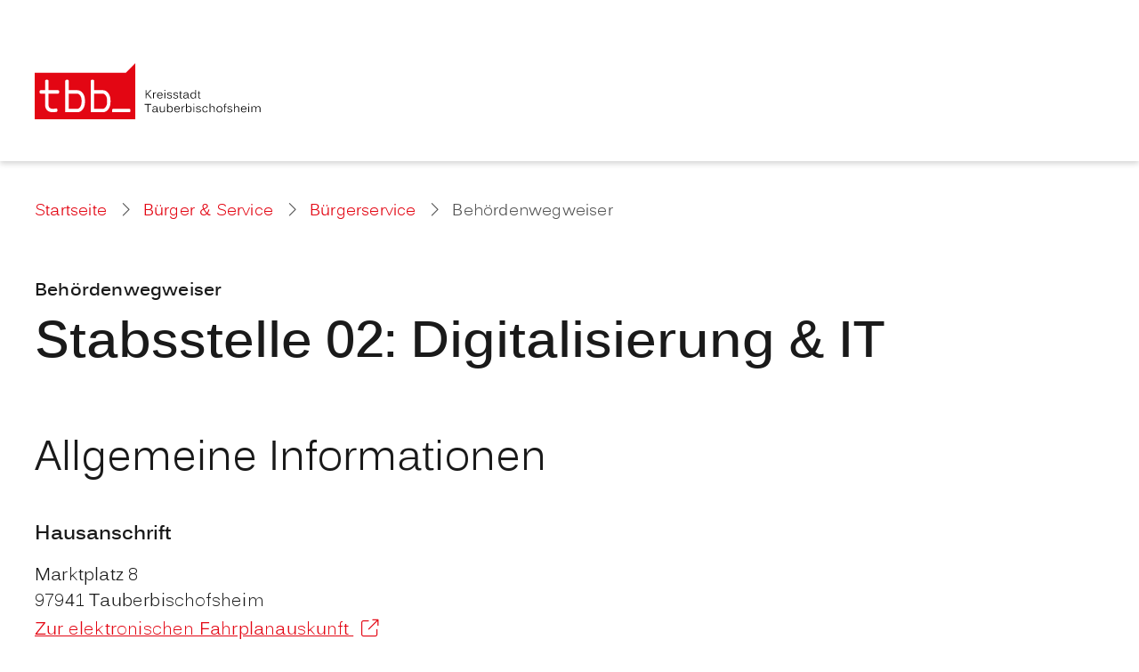

--- FILE ---
content_type: text/html;charset=UTF-8
request_url: https://www.tauberbischofsheim.de/-/behoerdenwegweiser/stabsstelle-digitalisierung/oe6039493
body_size: 65381
content:
<!DOCTYPE HTML>
<html lang="de" dir="ltr">
<head>
<meta charset="UTF-8">
<meta name="viewport" content="width=device-width, initial-scale=1, maximum-scale=5, shrink-to-fit=no">
<meta name="generator" content="dvv-Mastertemplates 24.2.0.1-RELEASE">
<meta name="description" content="Kreisstadt Tauberbischofsheim - Ihre Ferienstadt an der Romantischen Straße">
<meta name="author" content="Kreisstadt Tauberbischofsheim">
<meta name="copyright" content="Kreisstadt Tauberbischofsheim">
<meta name="og:title" content="Behördenwegweiser">
<meta name="og:description" content="Kreisstadt Tauberbischofsheim - Ihre Ferienstadt an der Romantischen Straße">
<meta name="og:type" content="website">
<meta name="og:locale" content="de">
<meta name="og:url" content="https://www.tauberbischofsheim.de/buerger-und-service/buergerservice/behoerdenwegweiser">
<meta name="geo.placename" content="Marktplatz 8, 97941 Tauberbischofsheim, Deutschland">
<meta name="geo.region" content="DE-BW">
<meta name="geo.position" content="49.623161;9.662495">
<meta name="ICBM" content="49.623161,9.662495">
<meta name="robots" content="index, follow">
<title>Behördenwegweiser Stabsstelle 02: Digitalisierung &amp; IT | Tauberbischofsheim</title>
<link rel="icon" type="image/png" href="/site/Tauberbischofsheim-2025/resourceCached/10.4.2.2/img/favicon/favicon-96x96.png" sizes="96x96" />
<link rel="icon" type="image/svg+xml" href="/site/Tauberbischofsheim-2025/resourceCached/10.4.2.2/img/favicon/favicon.svg" />
<link rel="shortcut icon" href="/site/Tauberbischofsheim-2025/resourceCached/10.4.2.2/img/favicon/favicon.ico" />
<link rel="apple-touch-icon" sizes="180x180" href="/site/Tauberbischofsheim-2025/resourceCached/10.4.2.2/img/favicon/apple-touch-icon.png" />
<meta name="apple-mobile-web-app-title" content="Tauberbischofsheim" />
<link rel="manifest" href="/site/Tauberbischofsheim-2025/resourceCached/10.4.2.2/img/favicon/site.webmanifest" />
<link href="/common/js/jQuery/jquery-ui-themes/1.13.2/base/jquery-ui.min.css" rel="stylesheet" type="text/css">
<link href="/site/Tauberbischofsheim-2025/resourceTemplate/tauberbischofsheim/-/1424411/10.4.2.2/resource.dynamic.css" rel="stylesheet" type="text/css">
<link href="/site/Tauberbischofsheim-2025/resourceCached/10.4.2.2/css/vendors/mmenu/mmenu-js-9.3.0/dist/mmenu.css" rel="stylesheet" type="text/css">
<link href="/site/Tauberbischofsheim-2025/resourceCached/10.4.2.2/js/karten/leaflet/leaflet.css" rel="stylesheet" type="text/css">
<link href="/site/Tauberbischofsheim-2025/resourceCached/10.4.2.2/css/vendors/leaflet/leaflet-gesture-handling.min.css" rel="stylesheet" type="text/css">
<link href="/site/Tauberbischofsheim-2025/resourceCached/10.4.2.2/js/vendors/swiper/swiper-8.4.2/swiper-bundle.css" rel="stylesheet" type="text/css">
<link href="/site/Tauberbischofsheim-2025/resourceCached/10.4.2.2/js/vendors/swiper/swiper-8.4.2/modules/pagination/pagination.min.css" rel="stylesheet" type="text/css">
<link href="/site/Tauberbischofsheim-2025/resourceCached/10.4.2.2/js/vendors/swiper/swiper-8.4.2/modules/navigation/navigation.min.css" rel="stylesheet" type="text/css">
<link href="/common/fontawesome5/css/all.min.css" rel="stylesheet" type="text/css">
<link href="/common/js/jQuery/external/bxSlider/jquery.bxslider.css" rel="stylesheet" type="text/css">
<script src="/site/Tauberbischofsheim-2025/resourceCached/10.4.2.2/js/vendors/mburger/mburger-css-3.1.4/index.js" type="module"></script>
<script type="module" src="/site/Tauberbischofsheim-2025/resourceCached/10.4.2.2/js/karten/leaflet/leaflet-gesture-handling.js"></script>
<script type="module" src="/site/Tauberbischofsheim-2025/resourceCached/10.4.2.2/js/karten/maps.js"></script>
<script type="module" src="/site/Tauberbischofsheim-2025/resourceCached/10.4.2.2/js/vendors/swiper/swiper-8.4.2/swiper-bundle.min.js"></script>
























	<script src="https://www.tauberbischofsheim.de/ccm19os/os19ccm/public/index.php/app.js?apiKey=bee9828fbd948b8ea3df56bba3bfad2e9483348c55f3bb9d&amp;domain=45c7913" referrerpolicy="origin"></script>
<script src="/common/js/jQuery/3.6.4/jquery.min.js"></script>
<script src="/common/js/jQuery/external/cookie/js.cookie.js"></script>
<script src="/common/js/jQuery/external/bxSlider/jquery.bxslider.min.js"></script>
<script src="/common/js/jQuery/jquery-ui/1.13.2_k1/jquery-ui.min.js"></script>
<script src="/site/Tauberbischofsheim-2025/resourceCached/10.4.2.2/mergedScript_de.js"></script>
<script src="/site/Tauberbischofsheim-2025/resourceCached/10.4.2.2/js/vendors/adobemegamenu/jquery-accessibleMegaMenu.js"></script>
<script src="/site/Tauberbischofsheim-2025/resourceCached/10.4.2.2/js/bootstrap.bundle.min.js"></script>
<script src="/site/Tauberbischofsheim-2025/resourceCached/10.4.2.2/js/functions-basic.js"></script>
<script src="/site/Tauberbischofsheim-2025/resourceCached/10.4.2.2/js/functions.js"></script>
<script src="/site/Tauberbischofsheim-2025/resourceCached/10.4.2.2/js/functions-menu.js"></script>
<script src="/site/Tauberbischofsheim-2025/resourceCached/10.4.2.2/js/functions-search.js"></script>
<script src="/site/Tauberbischofsheim-2025/resourceCached/10.4.2.2/js/functions-stoerer.js"></script>
<script src="/site/Tauberbischofsheim-2025/resourceCached/10.4.2.2/css/vendors/mmenu/mmenu-js-9.3.0/dist/mmenu.js"></script>
<script src="/site/Tauberbischofsheim-2025/resourceCached/10.4.2.2/js/mobilemenu.js"></script>
<script src="/site/Tauberbischofsheim-2025/resourceCached/10.4.2.2/js/karten/leaflet/leaflet.js"></script>
<script src="/site/Tauberbischofsheim-2025/resourceCached/10.4.2.2/js/karten/schadensmelder.js"></script>
<script src="/site/Tauberbischofsheim-2025/resourceCached/10.4.2.2/js/functions-swiper.js"></script>
<script src="/site/Tauberbischofsheim-2025/resourceCached/10.4.2.2/stage/js/masonry.js"></script>
<script src="/site/Tauberbischofsheim-2025/resourceCached/10.4.2.2/stage/js/script.js"></script>
<script defer src="/site/Tauberbischofsheim-2025/resourceCached/10.4.2.2/search-autocomplete/autocomplete.js"></script>
<script>
jQuery(function () {
    jQuery('.pbsearch-autocomplete').pbsearch_autocomplete({
        url: '/site/Tauberbischofsheim-2025/search-autocomplete/1424408/index.html',
        delay: 300,
        maxTerms: 5,
        minLength: 3,
        rows: 20,
        avoidParallelRequests: true
    });
});
</script>
<link href="/site/Tauberbischofsheim-2025/resourceCached/10.4.2.2/service-bw/css/sbw.css" rel="stylesheet" type="text/css">
<link href="/site/Tauberbischofsheim-2025/resourceCached/10.4.2.2/css/styles.css" rel="stylesheet" type="text/css">
</head>
<body id="node1424408" class="knot_1424619 service-bw-Wegweiser body_node main">
  <a id="pageTop"></a>
<div class="l-header__skiplinks">
	<ul class="c-skiplinks">
		<li><a class="c-skiplinks__item" href="#navigation">Gehe zum Navigationsbereich</a></li>
		<li><a class="c-skiplinks__item" href="#inhalt">Gehe zum Inhalt</a></li>
	</ul>
</div>  <div class="c-loginout">
</div>
  <div class="l-page">

        <header class="l-header">
<div class="l-header__row2">
  <div class="l-header__row2-inner">

        <div class="l-header__brand" role="banner">
      <a href="/startseite" title="Zur Startseite von Tauberbischofsheim" aria-label="Zur Startseite von Tauberbischofsheim">
        <img src="/site/Tauberbischofsheim-2025/resourceCached/10.4.2.2/img/logo.svg" alt="Logo: Tauberbischofsheim (Link zur Startseite)">
      </a>
    </div>
        <nav id="navigation" class="l-navigation" aria-label="Hauptnavigation">


    <ul class="nav-menu accessible-megamenu sub-nav-group" style="display: none;">
 <li class="nav-item li-ebene-1 hasChild"><a href="/politik-und-verwaltung">Politik &amp; Verwaltung</a>
  <ul class="sub-nav-group">
   <li class="nav-item li-ebene-2 hasChild"><a href="/politik-und-verwaltung/aktuelles--bekanntmachungen">Aktuelles / Bekanntmachungen</a>
    <ul class="sub-nav-group">
     <li class="nav-item li-ebene-3"><a href="/politik-und-verwaltung/aktuelles--bekanntmachungen/aktuelle-meldungen">Aktuelle Meldungen</a></li>
     <li class="nav-item li-ebene-3"><a href="/politik-und-verwaltung/aktuelles--bekanntmachungen/mitteilungsblatt">Mitteilungsblatt</a></li>
     <li class="nav-item li-ebene-3"><a href="/politik-und-verwaltung/aktuelles--bekanntmachungen/oeffentliche-bekanntmachungen">Öffentliche Bekanntmachungen</a></li>
     <li class="nav-item li-ebene-3"><a href="/politik-und-verwaltung/aktuelles--bekanntmachungen/staedtische-bauprojekte">Städtische Bauprojekte</a></li>
     <li class="nav-item li-ebene-3"><a href="/politik-und-verwaltung/aktuelles--bekanntmachungen/orsteilapp-in-allen-ortsteilen">OrsteilApp in allen Ortsteilen</a></li>
    </ul></li>
   <li class="nav-item li-ebene-2 hasChild"><a href="/politik-und-verwaltung/stadtverwaltung">Stadtverwaltung</a>
    <ul class="sub-nav-group">
     <li class="nav-item li-ebene-3"><a href="/politik-und-verwaltung/stadtverwaltung/oeffnungsseiten">Öffnungszeiten</a></li>
     <li class="nav-item li-ebene-3"><a href="/politik-und-verwaltung/stadtverwaltung/termin-buchen">Termin buchen</a></li>
     <li class="nav-item li-ebene-3"><a href="/politik-und-verwaltung/stadtverwaltung/buergerservice-tbb">Bürgerservice</a></li>
     <li class="nav-item li-ebene-3 hasChild"><a href="/politik-und-verwaltung/stadtverwaltung/aemter+und+abteilungen">Ämter und Abteilungen</a>
      <ul class="sub-nav-group">
       <li class="nav-item li-ebene-4"><a href="/politik-und-verwaltung/stadtverwaltung/aemter+und+abteilungen/organisationsplan">Organisationsplan</a></li>
       <li class="nav-item li-ebene-4"><a href="/politik-und-verwaltung/stadtverwaltung/aemter+und+abteilungen/buergerbuero">Bürgerbüro</a></li>
       <li class="nav-item li-ebene-4"><a href="/politik-und-verwaltung/stadtverwaltung/aemter+und+abteilungen/standesamt">Standesamt</a></li>
       <li class="nav-item li-ebene-4"><a href="/politik-und-verwaltung/stadtverwaltung/aemter+und+abteilungen/familienbuero">Familienbüro</a></li>
       <li class="nav-item li-ebene-4"><a href="/politik-und-verwaltung/stadtverwaltung/aemter+und+abteilungen/stadtarchiv">Stadtarchiv</a></li>
       <li class="nav-item li-ebene-4"><a href="/politik-und-verwaltung/stadtverwaltung/aemter+und+abteilungen/freiwillige+feuerwehr">Freiwillige Feuerwehr</a></li>
       <li class="nav-item li-ebene-4"><a href="/politik-und-verwaltung/stadtverwaltung/aemter+und+abteilungen/friedhofswesen">Friedhofswesen</a></li>
       <li class="nav-item li-ebene-4"><a href="/politik-und-verwaltung/stadtverwaltung/aemter+und+abteilungen/bauwesen">Bauwesen</a></li>
       <li class="nav-item li-ebene-4"><a href="/politik-und-verwaltung/stadtverwaltung/aemter+und+abteilungen/grundbucheinsichtsstelle">Grundbucheinsichtsstelle</a></li>
       <li class="nav-item li-ebene-4"><a href="/politik-und-verwaltung/stadtverwaltung/aemter+und+abteilungen/ordnungsamt">Ordnungsamt</a></li>
      </ul></li>
     <li class="nav-item li-ebene-3"><a href="/politik-und-verwaltung/stadtverwaltung/mitarbeiterinnen-und-mitarbeiter">Mitarbeiterinnen und Mitarbeiter</a></li>
     <li class="nav-item li-ebene-3"><a href="/politik-und-verwaltung/stadtverwaltung/ortsrecht">Ortsrecht</a></li>
    </ul></li>
   <li class="nav-item li-ebene-2 hasChild"><a href="/politik-und-verwaltung/kommunalpolitik">Kommunalpolitik</a>
    <ul class="sub-nav-group">
     <li class="nav-item li-ebene-3"><a href="/politik-und-verwaltung/kommunalpolitik/buergermeisterin">Bürgermeisterin</a></li>
     <li class="nav-item li-ebene-3 hasChild"><a href="/politik-und-verwaltung/kommunalpolitik/gemeinde--und-ortschaftsrat">Gemeinde- und Ortschaftsrat</a>
      <ul class="sub-nav-group">
       <li class="nav-item li-ebene-4"><a href="/politik-und-verwaltung/kommunalpolitik/gemeinde--und-ortschaftsrat/ausschuesse-">Ausschüsse </a></li>
       <li class="nav-item li-ebene-4"><a href="/politik-und-verwaltung/kommunalpolitik/gemeinde--und-ortschaftsrat/mitglieder-des-gemeinderats">Mitglieder des Gemeinderats</a></li>
       <li class="nav-item li-ebene-4"><a href="/politik-und-verwaltung/kommunalpolitik/gemeinde--und-ortschaftsrat/ortschaftsraete">Ortschaftsräte</a></li>
       <li class="nav-item li-ebene-4"><a href="/politik-und-verwaltung/kommunalpolitik/gemeinde--und-ortschaftsrat/fraktionen">Fraktionen</a></li>
      </ul></li>
     <li class="nav-item li-ebene-3"><a href="/politik-und-verwaltung/kommunalpolitik/ratsinfosystem">Ratsinfosystem</a></li>
     <li class="nav-item li-ebene-3"><a href="/politik-und-verwaltung/kommunalpolitik/jugendbeteiligung">Jugendbeteiligung</a></li>
     <li class="nav-item li-ebene-3 hasChild"><a href="/politik-und-verwaltung/kommunalpolitik/buerger-ehrungen">Bürger Ehrungen</a>
      <ul class="sub-nav-group">
       <li class="nav-item li-ebene-4"><a href="/politik-und-verwaltung/kommunalpolitik/buerger-ehrungen/ehrenbuerger">Ehrenbürger</a></li>
       <li class="nav-item li-ebene-4"><a href="/politik-und-verwaltung/kommunalpolitik/buerger-ehrungen/ehrungsformen-der-stadt-tauberbischofsheim-">Ehrungsformen der Stadt Tauberbischofsheim </a></li>
       <li class="nav-item li-ebene-4"><a href="/politik-und-verwaltung/kommunalpolitik/buerger-ehrungen/ehrungen-fuer-besonderes-engagement-in-baden-wuerttemberg-und-der-bundesrepublik-deutschland">Ehrungen für besonderes Engagement in Baden-Württemberg und der Bundesrepublik Deutschland</a></li>
      </ul></li>
     <li class="nav-item li-ebene-3 hasChild"><a href="/politik-und-verwaltung/kommunalpolitik/wahlen">Wahlen</a>
      <ul class="sub-nav-group">
       <li class="nav-item li-ebene-4"><a href="/politik-und-verwaltung/kommunalpolitik/wahlen/landtagswahl-2026-">Landtagswahl 2026 </a></li>
       <li class="nav-item li-ebene-4"><a href="/politik-und-verwaltung/kommunalpolitik/wahlen/bundestagswahl-2025">Bundestagswahl 2025</a></li>
       <li class="nav-item li-ebene-4"><a href="/politik-und-verwaltung/kommunalpolitik/wahlen/neuwahl-gemeinderat-2023">Neuwahl Gemeinderat 2023</a></li>
       <li class="nav-item li-ebene-4"><a href="/politik-und-verwaltung/kommunalpolitik/wahlen/kommunal--und-europawahl-2024-">Kommunal- und Europawahl 2024 </a></li>
       <li class="nav-item li-ebene-4"><a href="/politik-und-verwaltung/kommunalpolitik/wahlen/bundestagswahl-2021">Bundestagswahl 2021</a></li>
       <li class="nav-item li-ebene-4"><a href="/politik-und-verwaltung/kommunalpolitik/wahlen/landtagswahl-2021">Landtagswahl 2021</a></li>
       <li class="nav-item li-ebene-4"><a href="/politik-und-verwaltung/kommunalpolitik/wahlen/buergermeisterwahl-2019">Bürgermeisterwahl 2019</a></li>
       <li class="nav-item li-ebene-4"><a href="/politik-und-verwaltung/kommunalpolitik/wahlen/wahlarchiv">Wahlarchiv</a></li>
       <li class="nav-item li-ebene-4"><a href="/politik-und-verwaltung/kommunalpolitik/wahlen/wahlhelfer-werden">Wahlhelfer werden</a></li>
      </ul></li>
    </ul></li>
   <li class="nav-item li-ebene-2 hasChild"><a href="/politik-und-verwaltung/stadtportrait">Stadtportrait</a>
    <ul class="sub-nav-group">
     <li class="nav-item li-ebene-3"><a href="/politik-und-verwaltung/stadtportrait/daten-und-fakten">Daten und Fakten</a></li>
     <li class="nav-item li-ebene-3 hasChild"><a href="/politik-und-verwaltung/stadtportrait/stadtteile">Stadtteile</a>
      <ul class="sub-nav-group">
       <li class="nav-item li-ebene-4"><a href="/politik-und-verwaltung/stadtportrait/stadtteile/dienstadt">Dienstadt</a></li>
       <li class="nav-item li-ebene-4"><a href="/politik-und-verwaltung/stadtportrait/stadtteile/distelhausen-">Distelhausen </a></li>
       <li class="nav-item li-ebene-4"><a href="/politik-und-verwaltung/stadtportrait/stadtteile/dittigheim-">Dittigheim </a></li>
       <li class="nav-item li-ebene-4"><a href="/politik-und-verwaltung/stadtportrait/stadtteile/dittwar">Dittwar</a></li>
       <li class="nav-item li-ebene-4"><a href="/politik-und-verwaltung/stadtportrait/stadtteile/hochhausen-">Hochhausen </a></li>
       <li class="nav-item li-ebene-4"><a href="/politik-und-verwaltung/stadtportrait/stadtteile/impfingen-">Impfingen </a></li>
      </ul></li>
     <li class="nav-item li-ebene-3"><a href="/politik-und-verwaltung/stadtportrait/stadtgeschichte">Stadtgeschichte</a></li>
     <li class="nav-item li-ebene-3"><a href="/politik-und-verwaltung/stadtportrait/fechten">Fechten</a></li>
     <li class="nav-item li-ebene-3"><a href="/politik-und-verwaltung/stadtportrait/staedtepartnerschaften">Städtepartnerschaften</a></li>
    </ul></li>
   <li class="nav-item li-ebene-2 hasChild"><a href="/politik-und-verwaltung/klimaschutz">Klimaschutz</a>
    <ul class="sub-nav-group">
     <li class="nav-item li-ebene-3"><a href="/politik-und-verwaltung/klimaschutz/klimaschutzkonzept">Klimaschutzkonzept</a></li>
     <li class="nav-item li-ebene-3"><a href="/politik-und-verwaltung/klimaschutz/kommunale-waermeplanung">Kommunale Wärmeplanung</a></li>
     <li class="nav-item li-ebene-3"><a href="/politik-und-verwaltung/klimaschutz/picobello---tbb-raeumt-auf">Picobello - tbb räum(t) auf</a></li>
     <li class="nav-item li-ebene-3"><a href="/politik-und-verwaltung/klimaschutz/energieberatung">Energieberatung</a></li>
     <li class="nav-item li-ebene-3"><a href="/politik-und-verwaltung/klimaschutz/fokusberatung">Fokusberatung</a></li>
     <li class="nav-item li-ebene-3"><a href="/politik-und-verwaltung/klimaschutz/nachhaltige-mobilitaet">Nachhaltige Mobilität</a></li>
     <li class="nav-item li-ebene-3"><a href="/politik-und-verwaltung/klimaschutz/stadtradeln">Stadtradeln</a></li>
     <li class="nav-item li-ebene-3"><a href="/politik-und-verwaltung/klimaschutz/energiemonitor">Energiemonitor</a></li>
     <li class="nav-item li-ebene-3"><a href="/politik-und-verwaltung/klimaschutz/mitmachen-das-klimateam">Mitmachen! Das Klimateam</a></li>
    </ul></li>
   <li class="nav-item li-ebene-2 hasChild"><a href="/politik-und-verwaltung/informationen-zu-gefahrenlagen-und-krisen">Informationen zu Gefahrenlagen und Krisen</a>
    <ul class="sub-nav-group">
     <li class="nav-item li-ebene-3"><a href="/politik-und-verwaltung/informationen-zu-gefahrenlagen-und-krisen/hochwasserschutz">Hochwasserschutz</a></li>
     <li class="nav-item li-ebene-3"><a href="/politik-und-verwaltung/informationen-zu-gefahrenlagen-und-krisen/starkregen">Starkregen</a></li>
     <li class="nav-item li-ebene-3"><a href="/politik-und-verwaltung/informationen-zu-gefahrenlagen-und-krisen/stromausfall">Stromausfall</a></li>
     <li class="nav-item li-ebene-3"><a href="/politik-und-verwaltung/informationen-zu-gefahrenlagen-und-krisen/waldbrandgefahr">Waldbrandgefahr</a></li>
     <li class="nav-item li-ebene-3"><a href="/politik-und-verwaltung/informationen-zu-gefahrenlagen-und-krisen/hitzewarnung">Hitzewarnung</a></li>
    </ul></li>
   <li class="nav-item li-ebene-2"><a href="/politik-und-verwaltung/integration">Integration</a></li>
   <li class="nav-item li-ebene-2 hasChild"><a href="/politik-und-verwaltung/karriere-und-ausbildung">Karriere und Ausbildung</a>
    <ul class="sub-nav-group">
     <li class="nav-item li-ebene-3"><a href="/politik-und-verwaltung/karriere-und-ausbildung/stellenangebote">Stellenangebote</a></li>
     <li class="nav-item li-ebene-3"><a href="/politik-und-verwaltung/karriere-und-ausbildung/ausbildung">Ausbildung</a></li>
     <li class="nav-item li-ebene-3"><a href="/politik-und-verwaltung/karriere-und-ausbildung/tauberbischofsheim-als-arbeitgeberin">Tauberbischofsheim als Arbeitgeberin</a></li>
    </ul></li>
  </ul></li>
 <li class="nav-item li-ebene-1 hasChild currentParent"><a href="/buerger-und-service">Bürger &amp; Service</a>
  <ul class="sub-nav-group">
   <li class="nav-item li-ebene-2 hasChild currentParent"><a href="/buerger-und-service/buergerservice">Bürgerservice</a>
    <ul class="sub-nav-group">
     <li class="nav-item li-ebene-3"><a href="/buerger-und-service/buergerservice/heiraten">Heiraten</a></li>
     <li class="nav-item li-ebene-3"><a href="/buerger-und-service/buergerservice/staedtischer-bauhof">Städtischer Bauhof</a></li>
     <li class="nav-item li-ebene-3"><a href="/1464768">Mitarbeiterinnen und Mitarbeiter</a></li>
     <li class="nav-item li-ebene-3"><a href="/buerger-und-service/buergerservice/oeffnungszeiten">Öffnungszeiten</a></li>
     <li class="nav-item li-ebene-3"><a href="/buerger-und-service/buergerservice/organigramm">Organigramm</a></li>
     <li class="nav-item li-ebene-3"><a href="/buerger-und-service/buergerservice/friedhoefe">Friedhöfe</a></li>
     <li class="nav-item li-ebene-3 hasChild"><a href="/buerger-und-service/buergerservice/onlinedienste">Onlinedienste</a>
      <ul class="sub-nav-group">
       <li class="nav-item li-ebene-4"><a href="/1622144">Dienstleistungen</a></li>
      </ul></li>
    </ul></li>
   <li class="nav-item li-ebene-2 hasChild"><a href="/buerger-und-service/bauen-und-wohnen">Bauen und Wohnen</a>
    <ul class="sub-nav-group">
     <li class="nav-item li-ebene-3"><a href="/1464818">Abfall</a></li>
     <li class="nav-item li-ebene-3"><a href="/buerger-und-service/bauen-und-wohnen/digitaler-bauantrag">Digitaler Bauantrag</a></li>
     <li class="nav-item li-ebene-3 hasChild"><a href="/buerger-und-service/bauen-und-wohnen/baugebiete">Baugebiete</a>
      <ul class="sub-nav-group">
       <li class="nav-item li-ebene-4"><a href="/buerger-und-service/bauen-und-wohnen/baugebiete/kernstadt-tauberbischofsheim">Kernstadt Tauberbischofsheim</a></li>
       <li class="nav-item li-ebene-4"><a href="/buerger-und-service/bauen-und-wohnen/baugebiete/ortsteil-dienstadt">Ortsteil Dienstadt</a></li>
       <li class="nav-item li-ebene-4"><a href="/buerger-und-service/bauen-und-wohnen/baugebiete/ortsteil-hochhausen">Ortsteil Hochhausen</a></li>
       <li class="nav-item li-ebene-4"><a href="/buerger-und-service/bauen-und-wohnen/baugebiete/ortsteil-dittwar">Ortsteil Dittwar</a></li>
       <li class="nav-item li-ebene-4"><a href="/buerger-und-service/bauen-und-wohnen/baugebiete/ortsteil-distelhausen">Ortsteil Distelhausen</a></li>
      </ul></li>
     <li class="nav-item li-ebene-3"><a href="/buerger-und-service/bauen-und-wohnen/foerderprogramme">Förderprogramme</a></li>
     <li class="nav-item li-ebene-3"><a href="/buerger-und-service/bauen-und-wohnen/gutachterausschuss-und-bodenrichtwerte">Gutachterausschuss und Bodenrichtwerte</a></li>
     <li class="nav-item li-ebene-3"><a href="/buerger-und-service/bauen-und-wohnen/bauleitplanungen-bebauungsplaene">Bauleitplanungen Bebauungspläne</a></li>
     <li class="nav-item li-ebene-3"><a href="/buerger-und-service/bauen-und-wohnen/grundsteuerreform">Grundsteuerreform</a></li>
     <li class="nav-item li-ebene-3"><a href="/1464878">Grundbucheinsichtsstelle</a></li>
    </ul></li>
   <li class="nav-item li-ebene-2 hasChild"><a href="/buerger-und-service/buergerstiftung">Bürgerstiftung</a>
    <ul class="sub-nav-group">
     <li class="nav-item li-ebene-3"><a href="/buerger-und-service/buergerstiftung/aktuelle-projekte">Aktuelle Projekte</a></li>
     <li class="nav-item li-ebene-3"><a href="/buerger-und-service/buergerstiftung/stiftungsvorstand">Stiftungsvorstand</a></li>
     <li class="nav-item li-ebene-3"><a href="/buerger-und-service/buergerstiftung/bisherige-foerderungen">Bisherige Förderungen</a></li>
    </ul></li>
   <li class="nav-item li-ebene-2 hasChild"><a href="/buerger-und-service/eventplanung">Eventplanung</a>
    <ul class="sub-nav-group">
     <li class="nav-item li-ebene-3"><a href="/buerger-und-service/eventplanung/organisation-von-veranstaltungen">Organisation von Veranstaltungen</a></li>
     <li class="nav-item li-ebene-3 hasChild"><a href="/buerger-und-service/eventplanung/veranstaltungsorte">Veranstaltungsorte</a>
      <ul class="sub-nav-group">
       <li class="nav-item li-ebene-4"><a href="/buerger-und-service/eventplanung/veranstaltungsorte/stadthalle-tauberbischofsheim">Stadthalle Tauberbischofsheim</a></li>
       <li class="nav-item li-ebene-4"><a href="/buerger-und-service/eventplanung/veranstaltungsorte/pavillon-im-technologie--und-gruenderzentrum">Pavillon im Technologie- und Gründerzentrum</a></li>
       <li class="nav-item li-ebene-4"><a href="/buerger-und-service/eventplanung/veranstaltungsorte/rathaussaal">Rathaussaal</a></li>
       <li class="nav-item li-ebene-4"><a href="/buerger-und-service/eventplanung/veranstaltungsorte/peterskapelle">Peterskapelle</a></li>
       <li class="nav-item li-ebene-4"><a href="/buerger-und-service/eventplanung/veranstaltungsorte/schlossdiele">Schlossdiele</a></li>
       <li class="nav-item li-ebene-4"><a href="/buerger-und-service/eventplanung/veranstaltungsorte/stammberghuette">Stammberghütte</a></li>
       <li class="nav-item li-ebene-4"><a href="/buerger-und-service/eventplanung/veranstaltungsorte/laurentiushalle">Laurentiushalle</a></li>
       <li class="nav-item li-ebene-4"><a href="/buerger-und-service/eventplanung/veranstaltungsorte/gymnastikhalle-distelhausen">Gymnastikhalle Distelhausen</a></li>
       <li class="nav-item li-ebene-4"><a href="/buerger-und-service/eventplanung/veranstaltungsorte/gymnastikhalle-impfingen">Gymnastikhalle Impfingen</a></li>
       <li class="nav-item li-ebene-4"><a href="/buerger-und-service/eventplanung/veranstaltungsorte/sporthalle-am-woert">Sporthalle am Wört</a></li>
       <li class="nav-item li-ebene-4"><a href="/buerger-und-service/eventplanung/veranstaltungsorte/gruenewaldhalle">Grünewaldhalle</a></li>
       <li class="nav-item li-ebene-4"><a href="/buerger-und-service/eventplanung/veranstaltungsorte/tauberstadion">Tauberstadion</a></li>
      </ul></li>
     <li class="nav-item li-ebene-3"><a href="/buerger-und-service/eventplanung/eventequipment">Eventequipment</a></li>
     <li class="nav-item li-ebene-3"><a href="/1465048">Heiraten</a></li>
    </ul></li>
   <li class="nav-item li-ebene-2 hasChild"><a href="/buerger-und-service/wasser--abwasser">Wasser / Abwasser</a>
    <ul class="sub-nav-group">
     <li class="nav-item li-ebene-3"><a href="/buerger-und-service/wasser--abwasser/eigenbetrieb-wasserversorgung">Eigenbetrieb Wasserversorgung</a></li>
     <li class="nav-item li-ebene-3"><a href="/buerger-und-service/wasser--abwasser/eigenbetrieb-abwasserbeseitigung">Eigenbetrieb Abwasserbeseitigung</a></li>
     <li class="nav-item li-ebene-3"><a href="/buerger-und-service/wasser--abwasser/gesplittete-abwassergebuehr">Gesplittete Abwassergebühr</a></li>
    </ul></li>
   <li class="nav-item li-ebene-2"><a href="/1465008">Stadtarchiv</a></li>
  </ul></li>
 <li class="nav-item li-ebene-1 hasChild"><a href="/leben-und-lernen">Leben &amp; Lernen</a>
  <ul class="sub-nav-group">
   <li class="nav-item li-ebene-2 hasChild"><a href="/leben-und-lernen/bildung--betreuung">Bildung &amp; Betreuung</a>
    <ul class="sub-nav-group">
     <li class="nav-item li-ebene-3 hasChild"><a href="/leben-und-lernen/bildung--betreuung/kinderbetreuung-von-0-bis-6-jahren">Kinderbetreuung von 0 bis 6 Jahren</a>
      <ul class="sub-nav-group">
       <li class="nav-item li-ebene-4"><a href="/leben-und-lernen/bildung--betreuung/kinderbetreuung-von-0-bis-6-jahren/kinderkrippen">Kinderkrippen</a></li>
       <li class="nav-item li-ebene-4"><a href="/leben-und-lernen/bildung--betreuung/kinderbetreuung-von-0-bis-6-jahren/kindertagesstaetten">Kindertagesstätten</a></li>
      </ul></li>
     <li class="nav-item li-ebene-3 hasChild"><a href="/leben-und-lernen/bildung--betreuung/schulbildung">Schulbildung</a>
      <ul class="sub-nav-group">
       <li class="nav-item li-ebene-4 hasChild"><a href="/leben-und-lernen/bildung--betreuung/schulbildung/schulsozialarbeit">Schulsozialarbeit</a></li>
       <li class="nav-item li-ebene-4 hasChild"><a href="/leben-und-lernen/bildung--betreuung/schulbildung/grundschulen">Grundschulen</a></li>
       <li class="nav-item li-ebene-4 hasChild"><a href="/leben-und-lernen/bildung--betreuung/schulbildung/weiterfuehrende-schulen">Weiterführende Schulen</a></li>
      </ul></li>
     <li class="nav-item li-ebene-3 hasChild"><a href="/leben-und-lernen/bildung--betreuung/aus--und-weiterbildung">Aus- und Weiterbildung</a>
      <ul class="sub-nav-group">
       <li class="nav-item li-ebene-4 hasChild"><a href="/leben-und-lernen/bildung--betreuung/aus--und-weiterbildung/berufliche-schulen">Berufliche Schulen</a></li>
       <li class="nav-item li-ebene-4"><a href="/leben-und-lernen/bildung--betreuung/aus--und-weiterbildung/volkshochschule">Volkshochschule</a></li>
       <li class="nav-item li-ebene-4"><a href="/leben-und-lernen/bildung--betreuung/aus--und-weiterbildung/private-bildungstraeger">Private Bildungsträger</a></li>
      </ul></li>
     <li class="nav-item li-ebene-3 hasChild"><a href="/leben-und-lernen/bildung--betreuung/musikschule">Musikschule</a>
      <ul class="sub-nav-group">
       <li class="nav-item li-ebene-4"><a href="/leben-und-lernen/bildung--betreuung/musikschule/lehrer">Lehrer</a></li>
       <li class="nav-item li-ebene-4 hasChild"><a href="/1484397">Instrumente </a></li>
       <li class="nav-item li-ebene-4"><a href="/leben-und-lernen/bildung--betreuung/musikschule/foerderverein-">Förderverein </a></li>
       <li class="nav-item li-ebene-4"><a href="/leben-und-lernen/bildung--betreuung/musikschule/kooperationen">Kooperationen</a></li>
       <li class="nav-item li-ebene-4"><a href="/leben-und-lernen/bildung--betreuung/musikschule/formulare-">Formulare </a></li>
      </ul></li>
     <li class="nav-item li-ebene-3 hasChild"><a href="/leben-und-lernen/bildung--betreuung/mediothek">Mediothek</a>
      <ul class="sub-nav-group">
       <li class="nav-item li-ebene-4"><a href="/leben-und-lernen/bildung--betreuung/mediothek/angebot--service-">Angebot &amp; Service </a></li>
       <li class="nav-item li-ebene-4"><a href="/leben-und-lernen/bildung--betreuung/mediothek/veranstaltungen">Veranstaltungen</a></li>
       <li class="nav-item li-ebene-4"><a href="/leben-und-lernen/bildung--betreuung/mediothek/eltern-und-kinder-">Eltern und Kinder </a></li>
       <li class="nav-item li-ebene-4"><a href="/leben-und-lernen/bildung--betreuung/mediothek/kindergaerten-und-schulen-">Kindergärten und Schulen </a></li>
      </ul></li>
     <li class="nav-item li-ebene-3"><a href="/leben-und-lernen/bildung--betreuung/jugendhaus">Jugendhaus</a></li>
    </ul></li>
   <li class="nav-item li-ebene-2 hasChild"><a href="/leben-und-lernen/soziales--unterstuetzung">Soziales &amp; Unterstützung</a>
    <ul class="sub-nav-group">
     <li class="nav-item li-ebene-3"><a href="/leben-und-lernen/soziales--unterstuetzung/senioren--und-pflegeheime">Senioren- und Pflegeheime</a></li>
     <li class="nav-item li-ebene-3"><a href="/leben-und-lernen/soziales--unterstuetzung/soziale-unterstuetzung">Soziale Unterstützung</a></li>
    </ul></li>
   <li class="nav-item li-ebene-2 hasChild"><a href="/leben-und-lernen/gesundheit">Gesundheit</a>
    <ul class="sub-nav-group">
     <li class="nav-item li-ebene-3"><a href="/leben-und-lernen/gesundheit/aerzte">Ärzte</a></li>
     <li class="nav-item li-ebene-3"><a href="/leben-und-lernen/gesundheit/krankenhaus">Krankenhaus</a></li>
     <li class="nav-item li-ebene-3"><a href="/leben-und-lernen/gesundheit/defibrillatoren">Defibrillatoren</a></li>
    </ul></li>
   <li class="nav-item li-ebene-2 hasChild"><a href="/leben-und-lernen/vereine--ehrenamt">Vereine &amp; Ehrenamt</a>
    <ul class="sub-nav-group">
     <li class="nav-item li-ebene-3"><a href="/leben-und-lernen/vereine--ehrenamt/freiwillige-feuerwehr">Freiwillige Feuerwehr</a></li>
     <li class="nav-item li-ebene-3"><a href="/leben-und-lernen/vereine--ehrenamt/vereinsarbeit">Vereinsarbeit</a></li>
     <li class="nav-item li-ebene-3"><a href="/leben-und-lernen/vereine--ehrenamt/sportlerehrung">Sportlerehrung</a></li>
    </ul></li>
   <li class="nav-item li-ebene-2 hasChild"><a href="/leben-und-lernen/sport--aktivitaeten">Sport &amp; Aktivitäten</a>
    <ul class="sub-nav-group">
     <li class="nav-item li-ebene-3"><a href="/leben-und-lernen/sport--aktivitaeten/frankenbad">Frankenbad</a></li>
     <li class="nav-item li-ebene-3"><a href="/leben-und-lernen/sport--aktivitaeten/radfahren">Radfahren</a></li>
     <li class="nav-item li-ebene-3"><a href="/leben-und-lernen/sport--aktivitaeten/wandern">Wandern</a></li>
     <li class="nav-item li-ebene-3"><a href="/1465310">Sportmöglichkeiten von A bis Z</a></li>
     <li class="nav-item li-ebene-3 hasChild"><a href="/leben-und-lernen/sport--aktivitaeten/angebote-fuer-kinder">Angebote für Kinder</a>
      <ul class="sub-nav-group">
       <li class="nav-item li-ebene-4"><a href="/leben-und-lernen/sport--aktivitaeten/angebote-fuer-kinder/staedtische-kinderspielplaetze">Städtische Kinderspielplätze</a></li>
       <li class="nav-item li-ebene-4"><a href="/leben-und-lernen/sport--aktivitaeten/angebote-fuer-kinder/ferienprogramm">Ferienprogramm</a></li>
      </ul></li>
    </ul></li>
   <li class="nav-item li-ebene-2 hasChild"><a href="/leben-und-lernen/stadtleben-erleben">Stadtleben erleben</a>
    <ul class="sub-nav-group">
     <li class="nav-item li-ebene-3"><a href="/leben-und-lernen/stadtleben-erleben/terminkalender">Terminkalender</a></li>
    </ul></li>
  </ul></li>
 <li class="nav-item li-ebene-1 hasChild"><a href="/wirtschaft-und-infrastruktur">Wirtschaft &amp; Infrastruktur</a>
  <ul class="sub-nav-group">
   <li class="nav-item li-ebene-2"><a href="/wirtschaft-und-infrastruktur/wirtschaftsstandort">Wirtschaftsstandort</a></li>
   <li class="nav-item li-ebene-2 hasChild"><a href="/wirtschaft-und-infrastruktur/einkauf--handel">Einkauf &amp; Handel</a>
    <ul class="sub-nav-group">
     <li class="nav-item li-ebene-3"><a href="/wirtschaft-und-infrastruktur/einkauf--handel/einzelhandel">Einzelhandel</a></li>
     <li class="nav-item li-ebene-3"><a href="/wirtschaft-und-infrastruktur/einkauf--handel/maerkte">Märkte</a></li>
     <li class="nav-item li-ebene-3"><a href="/wirtschaft-und-infrastruktur/einkauf--handel/wochenmarkt-und-direktvermarkter">Wochenmarkt und Direktvermarkter</a></li>
     <li class="nav-item li-ebene-3"><a href="/wirtschaft-und-infrastruktur/einkauf--handel/gewerbeverein">Gewerbeverein</a></li>
    </ul></li>
   <li class="nav-item li-ebene-2 hasChild"><a href="/wirtschaft-und-infrastruktur/parken-und-verkehr">Parken und Verkehr</a>
    <ul class="sub-nav-group">
     <li class="nav-item li-ebene-3"><a href="/wirtschaft-und-infrastruktur/parken-und-verkehr/parkplaetze">Parkplätze</a></li>
     <li class="nav-item li-ebene-3"><a href="/wirtschaft-und-infrastruktur/parken-und-verkehr/dauerparkplaetze">Dauerparkplätze</a></li>
     <li class="nav-item li-ebene-3"><a href="/wirtschaft-und-infrastruktur/parken-und-verkehr/oepnv">ÖPNV</a></li>
     <li class="nav-item li-ebene-3"><a href="/wirtschaft-und-infrastruktur/parken-und-verkehr/tauberbischofsheimer-stadtbus">Tauberbischofsheimer Stadtbus</a></li>
     <li class="nav-item li-ebene-3"><a href="/wirtschaft-und-infrastruktur/parken-und-verkehr/laermaktionsplan">Lärmaktionsplan</a></li>
    </ul></li>
   <li class="nav-item li-ebene-2 hasChild"><a href="/wirtschaft-und-infrastruktur/standort---flaechenangebote">Standort- &amp; Flächenangebote</a>
    <ul class="sub-nav-group">
     <li class="nav-item li-ebene-3"><a href="/1465601">Industrie- &amp; Gewebegebiete</a></li>
     <li class="nav-item li-ebene-3"><a href="/1465611">Handel- &amp; Büroräume</a></li>
     <li class="nav-item li-ebene-3"><a href="/1465621">Immobilienbörse</a></li>
     <li class="nav-item li-ebene-3"><a href="/1465631">Praxisfläche</a></li>
    </ul></li>
   <li class="nav-item li-ebene-2"><a href="/wirtschaft-und-infrastruktur/industriepark-a81">Industriepark A81</a></li>
   <li class="nav-item li-ebene-2 hasChild"><a href="/wirtschaft-und-infrastruktur/wirtschaftsfoerderung">Wirtschaftsförderung</a>
    <ul class="sub-nav-group">
     <li class="nav-item li-ebene-3"><a href="/wirtschaft-und-infrastruktur/wirtschaftsfoerderung/stadtentwicklungsgesellschaft">Stadtentwicklungsgesellschaft</a></li>
     <li class="nav-item li-ebene-3"><a href="/wirtschaft-und-infrastruktur/wirtschaftsfoerderung/existenzgruendung">Existenzgründung</a></li>
     <li class="nav-item li-ebene-3"><a href="/wirtschaft-und-infrastruktur/wirtschaftsfoerderung/einzelhandelskonzept">Einzelhandelskonzept</a></li>
    </ul></li>
   <li class="nav-item li-ebene-2"><a href="/wirtschaft-und-infrastruktur/ausschreibungen-und-vergaben">Ausschreibungen und Vergaben</a></li>
  </ul></li>
</ul>
    </nav>

        <nav id="mobile-navigation" class="l-navigation-mobile" aria-label="Hauptnavigation">
      <div class="mobile-nav-button-wrapper">

<mm-burger
    menu="navigation"
    fx="squeeze"
    ease="elastic"
    role="button"
    tabindex="0"
    title="Öffne das Menü"
>
    <span class="mm-burger__text">Menü</span>
</mm-burger>
</div>    </nav>
  </div>
</div>
    </header>

        <div class="l-header-stage">
                </div>
        <div class="l-breadcrumb noprint">
        <nav class="c-breadcrumb" aria-label="breadcrumb">
    <ul class="breadcrumb">
<li class="breadcrumb-item"><a href="/startseite">Startseite</a></li>
<li class="breadcrumb-item"><a href="/buerger-und-service">B&uuml;rger &amp; Service</a></li>
<li class="breadcrumb-item"><a href="/buerger-und-service/buergerservice">B&uuml;rgerservice</a></li>
<li class="breadcrumb-item current"><span aria-current="page" class="active">Beh&ouml;rdenwegweiser</span></li>
</ul>
</nav>    </div>
        <div class="l-main" role="main">
      <div class="l-main-inner">

        <div class="l-main-inner-boxed">
          <div id="inhalt" class="l-content">









  <!-- url_module = /service-bw/index.vm -->
 <!-- bw/plugin -->
<div id="lpSeite" class="vwp organisationseinheit behoerde oe6039493">
    <strong class="modul">Beh&ouml;rdenwegweiser</strong>



    <h1 class="titel">Stabsstelle 02: Digitalisierung & IT</h1> <!-- id: 6039493} -->
    <!-- VWP-872 -->
<div class="jalousie">
    <div class="section" id='allgemeineInformationen'>
        <h2 class="mt_title">Allgemeine Informationen</h2>
        <div class="section-text">











        <div class="anschrift hausanschrift">
                     <h2>Hausanschrift</h2>
                <div class="adr">
                                                                <div class="street-address">Marktplatz 8</div>
                                                    <span class="postal-code">97941</span>
                                        <span class="locality">Tauberbischofsheim
                                </span>
                    </div>
                                            <a class="externerLink sbwFahrplan efaLink" href="https://www.efa-bw.de/nvbw/XSLT_TRIP_REQUEST2?language=de&amp;sessionID=0&amp;place_destination=Tauberbischofsheim&amp;name_destination=Marktplatz%208&amp;type_destination=address"
               title="Klicken Sie hier, um zur Fahrplanauskunft zu gelangen. Die Seite &ouml;ffnet in einem neuen Fenster." target="_blank" rel="noopener">
                Zur elektronischen Fahrplanauskunft
            </a>

            </div>
        <div class="anschrift besucheranschrift">
                     <h2>Besucheranschrift</h2>
                <div class="adr">
                                                                <div class="street-address">Hauptstraße 35</div>
                                                    <span class="postal-code">97941</span>
                                        <span class="locality">Tauberbischofsheim
                                </span>
                    </div>
                                <a class="externerLink sbwFahrplan efaLink" href="https://www.efa-bw.de/nvbw/XSLT_TRIP_REQUEST2?language=de&amp;sessionID=0&amp;place_destination=Tauberbischofsheim&amp;name_destination=Hauptstra%DFe%2035&amp;type_destination=address"
               title="Klicken Sie hier, um zur Fahrplanauskunft zu gelangen. Die Seite &ouml;ffnet in einem neuen Fenster." target="_blank" rel="noopener">
                Zur elektronischen Fahrplanauskunft
            </a>

            </div>
 <!-- bankverbindung -->
  <!-- /bankverbindung -->
                                        <div class="kommunikation">
                    <h2>Kontakt</h2>
                    <div class="bwKontaktTable">

                        <div class="kommunikation kommunikation-EMAIL"><span class="bezeichnung">E-Mail</span> <span class="wert"><a class="mailLink" href="mailto:digitalisierung@taubebischofsheim.de">&#100;&#105;&#103;&#105;&#116;&#97;&#108;&#105;&#115;&#105;&#101;&#114;&#117;&#110;&#103;&#64;&#116;&#97;&#117;&#98;&#101;&#98;&#105;&#115;&#99;&#104;&#111;&#102;&#115;&#104;&#101;&#105;&#109;&#46;&#100;&#101;</a></span></div><div class='kommunikation kommunikation-SERVICEKONTO'><span class='bezeichnung'>Servicekonto</span> <span class='wert'><a class='externerLink' href='https://www.service-bw.de/servicekonto/postfach/nachricht-schreiben?oe=6039493' rel='noopener nofollow' target='_blank'>Sichere Servicekonto-Nachricht über service-bw.de senden</a></span></div>
                                            </div>
                </div>
 <!-- oeffnungszeiten -->
<div class="openingHours">
    <h2>Öffnungszeiten</h2>
            <div class="openingHour">
            <h3 class="openingHour-title">
                Allgemeine &Ouml;ffnungszeit
            </h3>
 <div class="table">
            <div class="row">
            <div class="cell">
                <span class="openingHour-day">Montag</span>
            </div>
            <div class="cell">
                                                    <span class="openingHour-from">08:00 Uhr</span>
                    - <span class="openingHour-to">12:30 Uhr</span>



                                                </div>
        </div>
            <div class="row">
            <div class="cell">
                <span class="openingHour-day">Dienstag</span>
            </div>
            <div class="cell">
                                                    <span class="openingHour-from">08:00 Uhr</span>
                    - <span class="openingHour-to">12:30 Uhr</span>



                                                </div>
        </div>
            <div class="row">
            <div class="cell">
                <span class="openingHour-day">Mittwoch</span>
            </div>
            <div class="cell">
                                                    <span class="openingHour-from">08:00 Uhr</span>
                    - <span class="openingHour-to">12:30 Uhr</span>



                                                </div>
        </div>
            <div class="row">
            <div class="cell">
                <span class="openingHour-day">Donnerstag</span>
            </div>
            <div class="cell">
                                                    <span class="openingHour-from">08:00 Uhr</span>
                    - <span class="openingHour-to">17:30 Uhr</span>



                                                </div>
        </div>
            <div class="row">
            <div class="cell">
                <span class="openingHour-day">Freitag</span>
            </div>
            <div class="cell">
                                                    <span class="openingHour-from">08:00 Uhr</span>
                    - <span class="openingHour-to">12:30 Uhr</span>



                                                </div>
        </div>
    </div>
        </div>
    </div>
 <!-- /oeffnungszeiten -->
                                                <div class="kontaktpersonen">
                        <h2>Pers&ouml;nlicher Kontakt</h2>







 <!-- kontakt-6073367 -->
<div class="kontakt kontakt-6073367">

                            <div class="ansprechName fn">
        <span class='salutation'>Herr</span> <span class='given-name'>Jonas</span> <span class='family-name'>Krämer</span>
    </div>
             <div class="position"><p>Leitung Stabsstelle Digitalisierung &amp; IT</p></div>
    <div class="ansprechKommunikation">
        <div class="kommunikation kommunikation-TELEFON"><span class="bezeichnung">Telefon</span> <span class="wert"><a class="tel" href="tel:093418031070">09341 803-1070</a></span></div><div class="kommunikation kommunikation-EMAIL"><span class="bezeichnung">E-Mail</span> <span class="wert"><a class="mailLink" href="mailto:digitalisierung@tauberbischofsheim.de">&#100;&#105;&#103;&#105;&#116;&#97;&#108;&#105;&#115;&#105;&#101;&#114;&#117;&#110;&#103;&#64;&#116;&#97;&#117;&#98;&#101;&#114;&#98;&#105;&#115;&#99;&#104;&#111;&#102;&#115;&#104;&#101;&#105;&#109;&#46;&#100;&#101;</a></span></div>
    </div>
            <div class="gebaeude"><span class="bezeichnung">Geb&auml;ude</span> <span
                class="wert">Klosterhof</span></div>
                <div class="raum"><span class="bezeichnung">Raum</span> <span
                class="wert">K-310</span></div>
    </div>
 <!-- kontakt-6050318 -->
<div class="kontakt kontakt-6050318">

                            <div class="ansprechName fn">
        <span class='salutation'>Herr</span> <span class='given-name'>Ralf</span> <span class='family-name'>Lotter</span>
    </div>
             <div class="position"><p>Leitung Stabsstelle Digitalisierung &amp; IT</p></div>
    <div class="ansprechKommunikation">
        <div class="kommunikation kommunikation-TELEFON"><span class="bezeichnung">Telefon</span> <span class="wert"><a class="tel" href="tel:093418031111">09341 803-1111</a></span></div><div class="kommunikation kommunikation-EMAIL"><span class="bezeichnung">E-Mail</span> <span class="wert"><a class="mailLink" href="mailto:administrator@tauberbischofsheim.de">&#97;&#100;&#109;&#105;&#110;&#105;&#115;&#116;&#114;&#97;&#116;&#111;&#114;&#64;&#116;&#97;&#117;&#98;&#101;&#114;&#98;&#105;&#115;&#99;&#104;&#111;&#102;&#115;&#104;&#101;&#105;&#109;&#46;&#100;&#101;&#32;</a></span></div>
    </div>
            <div class="gebaeude"><span class="bezeichnung">Geb&auml;ude</span> <span
                class="wert">Klosterhof</span></div>
                <div class="raum"><span class="bezeichnung">Raum</span> <span
                class="wert">K-300</span></div>
    </div>
 <!-- kontakt-6071231 -->
<div class="kontakt kontakt-6071231">

                            <div class="ansprechName fn">
        <span class='salutation'>Herr</span> <span class='given-name'>Patrick</span> <span class='family-name'>Gausrab</span>
    </div>
             <div class="position"><p>Systemadministrator</p></div>
    <div class="ansprechKommunikation">
        <div class="kommunikation kommunikation-TELEFON"><span class="bezeichnung">Telefon</span> <span class="wert"><a class="tel" href="tel:093418031111">09341 803-1111</a></span></div><div class="kommunikation kommunikation-EMAIL"><span class="bezeichnung">E-Mail</span> <span class="wert"><a class="mailLink" href="mailto:administrator@tauberbischofsheim.de">&#97;&#100;&#109;&#105;&#110;&#105;&#115;&#116;&#114;&#97;&#116;&#111;&#114;&#64;&#116;&#97;&#117;&#98;&#101;&#114;&#98;&#105;&#115;&#99;&#104;&#111;&#102;&#115;&#104;&#101;&#105;&#109;&#46;&#100;&#101;&#32;</a></span></div>
    </div>
            <div class="gebaeude"><span class="bezeichnung">Geb&auml;ude</span> <span
                class="wert">Klosterhof</span></div>
                <div class="raum"><span class="bezeichnung">Raum</span> <span
                class="wert">K-300</span></div>
    </div>
 <!-- kontakt-6099865 -->
<div class="kontakt kontakt-6099865">

                            <div class="ansprechName fn">
        <span class='salutation'>Herr</span> <span class='given-name'>Mario</span> <span class='family-name'>Lang</span>
    </div>
             <div class="position"><p>Systemadministrator</p></div>
    <div class="ansprechKommunikation">
        <div class="kommunikation kommunikation-TELEFON"><span class="bezeichnung">Telefon</span> <span class="wert"><a class="tel" href="tel:093418031111">09341 803-1111</a></span></div><div class="kommunikation kommunikation-EMAIL"><span class="bezeichnung">E-Mail</span> <span class="wert"><a class="mailLink" href="mailto:administrator@tauberbischofsheim.de">&#97;&#100;&#109;&#105;&#110;&#105;&#115;&#116;&#114;&#97;&#116;&#111;&#114;&#64;&#116;&#97;&#117;&#98;&#101;&#114;&#98;&#105;&#115;&#99;&#104;&#111;&#102;&#115;&#104;&#101;&#105;&#109;&#46;&#100;&#101;&#32;</a></span></div>
    </div>
            <div class="gebaeude"><span class="bezeichnung">Geb&auml;ude</span> <span
                class="wert">Klosterhof</span></div>
                <div class="raum"><span class="bezeichnung">Raum</span> <span
                class="wert">K-300</span></div>
    </div>
 <!-- kontakt-6087857 -->
<div class="kontakt kontakt-6087857">

                            <div class="ansprechName fn">
        <span class='salutation'>Herr</span> <span class='given-name'>Gino</span> <span class='family-name'>Scheuermann</span>
    </div>
             <div class="position"><p>Prozessmanager</p></div>
    <div class="ansprechKommunikation">
        <div class="kommunikation kommunikation-TELEFON"><span class="bezeichnung">Telefon</span> <span class="wert"><a class="tel" href="tel:093418031071">09341 803-1071</a></span></div><div class="kommunikation kommunikation-EMAIL"><span class="bezeichnung">E-Mail</span> <span class="wert"><a class="mailLink" href="mailto:digitalisierung@tauberbischofsheim.de">&#100;&#105;&#103;&#105;&#116;&#97;&#108;&#105;&#115;&#105;&#101;&#114;&#117;&#110;&#103;&#64;&#116;&#97;&#117;&#98;&#101;&#114;&#98;&#105;&#115;&#99;&#104;&#111;&#102;&#115;&#104;&#101;&#105;&#109;&#46;&#100;&#101;</a></span></div>
    </div>
            <div class="gebaeude"><span class="bezeichnung">Geb&auml;ude</span> <span
                class="wert">Klosterhof</span></div>
                <div class="raum"><span class="bezeichnung">Raum</span> <span
                class="wert">K-311</span></div>
    </div>
 <!-- kontakt-6050246 -->
<div class="kontakt kontakt-6050246">

                            <div class="ansprechName fn">
        <span class='salutation'>Herr</span> <span class='given-name'>Michael</span> <span class='family-name'>Schröder</span>
    </div>
             <div class="position"><p>Systemadministrator</p></div>
    <div class="ansprechKommunikation">
        <div class="kommunikation kommunikation-TELEFON"><span class="bezeichnung">Telefon</span> <span class="wert"><a class="tel" href="tel:093418031111">09341 803-1111</a></span></div><div class="kommunikation kommunikation-EMAIL"><span class="bezeichnung">E-Mail</span> <span class="wert"><a class="mailLink" href="mailto:administrator@tauberbischofsheim.de">&#97;&#100;&#109;&#105;&#110;&#105;&#115;&#116;&#114;&#97;&#116;&#111;&#114;&#64;&#116;&#97;&#117;&#98;&#101;&#114;&#98;&#105;&#115;&#99;&#104;&#111;&#102;&#115;&#104;&#101;&#105;&#109;&#46;&#100;&#101;&#32;</a></span></div>
    </div>
            <div class="gebaeude"><span class="bezeichnung">Geb&auml;ude</span> <span
                class="wert">Klosterhof</span></div>
                <div class="raum"><span class="bezeichnung">Raum</span> <span
                class="wert">K-300</span></div>
    </div>
                                            </div>
                                                                                            <div class="uebergeordnet">
                                <h2>&Uuml;bergeordnete Dienststellen</h2>
                                <a href="/-/behoerdenwegweiser/stadt-tauberbischofsheim/oe6006021"
                                   title='Klicken Sie hier, um Stadt Tauberbischofsheim anzuzeigen'>
                                    Stadt Tauberbischofsheim
                                </a>
                            </div>
                                                                                </div>
    </div>
    </div>
</div>
 <!-- end bw/plugin -->
<div class="l-contentfooter row noprint">
</div>
<!-- content-custom.vm end -->
          </div>
                  </div>
      </div>
    </div>
    <footer class="l-footer noprint">
    <div class="l-footer__row1">
        <div class="l-footer__row1-inner">
                        <a id="anker1425257"></a><div class="v-standard block_1425257 big-red" id="cc_1425257"><a id="anker1425263"></a><div class="v-row subcolumns" id="row_1425263">
  <div id="id1425264" class="col-lg-4">
    <div class="subcl"><a id="anker1425264"></a>
      <div class="v-col subrows" id="col_1425264">
        <div id="id1425265">
          <div><a id="anker1425265"></a>
            <div class="v-box boxborder block_1425265" id="cc_1425265">
              <div id="boxid1427421" class="boxChild"><a id="anker1427421"></a>
<div class="basecontent-dvv-kontaktdaten" id="id1427421">
<div class="contactDataBox">
  <div class="rumpf">


 <script type="application/ld+json">
{"@context": "http://schema.org", "@type": "Organization", "name": "Kreisstadt Tauberbischofsheim", "address": {"@type": "PostalAddress", "addressLocality": "Tauberbischofsheim", "postalCode": "97941", "streetAddress": "Marktplatz 8"}, "email": "info@tauberbischofsheim.de", "telephone": "09341 803-0", "faxNumber": "09341 803-7000"}
</script>
<div class="vCard">
<div class="vCardLink"><a aria-label="Adresse in mein Adressbuch übernehmen" class="vCard" href="/site/Tauberbischofsheim-2025/data/1427421/cached/vcard.vcf?key=0.4ad5imbur1" rel="nofollow" target="_blank"><img alt="Adresse in mein Adressbuch übernehmen" class="border-0" src="/site/Tauberbischofsheim-2025/resourceCached/10.4.2.2/img/links/vCard.png"></a></div>
<div class="organization">Kreisstadt Tauberbischofsheim</div>
<div class="street-address">Marktplatz 8</div>
<div class="cityline"><span class="postal-code">97941</span> <span class="locality">Tauberbischofsheim</span></div>
<div class="mapsLink"><a class="httpsLink externerLink neuFensterLink" href="https://www.openstreetmap.org/search?query=Marktplatz%208%2C%2097941%20Tauberbischofsheim" rel="external noopener" target="_blank" title="Bei OpenStreetMap anzeigen">OpenStreetMap</a></div>
<div class="efaLink"><a class="httpsLink externerLink neuFensterLink" href="https://www.efa-bw.de/nvbw/XSLT_TRIP_REQUEST2?language=de&amp;sessionID=0&amp;place_destination=Tauberbischofsheim&amp;name_destination=Marktplatz%208&amp;type_destination=address" onclick="return openWin1('|https://www.efa-bw.de/nvbw/XSLT_TRIP_REQUEST2?language=de&amp;sessionID=0&amp;place_destination=Tauberbischofsheim&amp;name_destination=Marktplatz%208&amp;type_destination=address|EFA|scrollbars=yes,status=no,toolbar=no,location=no,directories=no,resizable=yes,menubar=no,width=850,height=650|fullheight,center')" rel="external noopener" target="_blank" title="Elektronische Fahrplanauskunft anzeigen">Fahrplanauskunft</a></div>
<div class="mail">
<span class="bez">E-Mail</span>
<span class="value"><a class="email" href="mailto:info@tauberbischofsheim.de">info@tauberbischofsheim.de</a></span></div>
<div class="tel">
<span class="bez">Telefon</span>
<span class="value"><a class="tel" href="tel:093418030">09341 803-0</a></span>
</div>
<div class="fax">
<span class="bez">Fax</span>
<span class="value"><span class="fax">09341 803-7000</span></span>
</div>
</div>
<br>
  </div>
</div>
</div>
</div>
            </div>
          </div>
        </div>
      </div>
    </div>
  </div>
  <div id="id1425271" class="col-lg-4">
    <div class="subc"><a id="anker1425271"></a>
      <div class="v-col subrows" id="col_1425271">
        <div id="id1425272">
          <div><a id="anker1425272"></a>
            <div class="v-box boxborder block_1425272" id="cc_1425272">
              <div id="boxid1425273" class="boxChild">
                <h3 class="c-h3" id="anker1425273">Öffnungszeiten</h3>
              </div>
              <div id="boxid1425274" class="boxChild">
                <p class="c-text" id="anker1425274">Montag bis Mittwoch, Freitag <br>08.00 - 12.30 Uhr</p>

              </div>
              <div id="boxid1425275" class="boxChild">
                <p class="c-text" id="anker1425275">Donnerstag<br>08.00 - 17.30 Uhr</p>

              </div>
              <div id="boxid1425276" class="boxChild">
                <p class="c-text" id="anker1425276">Vereinbaren Sie online oder telefonisch einen Termin (Bürgerbüro, Standesamt, Rententermine), um Wartezeiten zu vermeiden.</p>

              </div>
              <div id="boxid1427422" class="boxChild">
                <p class="c-button light" id="anker1427422"><a class="internerLink neuFensterLink" href="/politik-und-verwaltung/stadtverwaltung/termin-buchen" target="_blank" title="Online Terminvereinbarung">zur Terminvereinbarung</a></p>

              </div>
            </div>
          </div>
        </div>
      </div>
    </div>
  </div>
  <div id="id1425278" class="col-lg-4">
    <div class="subcr"><a id="anker1425278"></a>
      <div class="v-col subrows" id="col_1425278">
        <div id="id1425279">
          <div><a id="anker1425279"></a>
            <div class="v-box boxborder block_1425279" id="cc_1425279">
              <div id="boxid1425280" class="boxChild">
                <h3 class="c-h3" id="anker1425280">Schnell gefunden</h3>
              </div>
              <div id="boxid1425285" class="boxChild">
                <div class="c-list text-left" id="anker1425285">
                  <ul><li><a class="telLink neuFensterLink" href="tel:093418030" target="_blank" title="Stadtverwaltung anrufen">Kontakt</a></li><li><a class="internerLink neuFensterLink" href="/buerger-und-service/buergerservice" target="_blank" title="Bürgerservice">Bürgerservice</a></li><li><a class="internerLink neuFensterLink" href="/politik-und-verwaltung/aktuelles--bekanntmachungen/oeffentliche-bekanntmachungen" target="_blank" title="Öffentliche Bekanntmachungen">Öffentliche Bekanntmachungen</a></li><li><a class="internerLink neuFensterLink" href="/leben-und-lernen/stadtleben-erleben" target="_blank" title="Veranstaltungen">Veranstaltungen</a></li><li><a class="internerLink neuFensterLink" href="/politik-und-verwaltung/karriere-und-ausbildung" target="_blank" title="Stellenangebote">Stellenangebote</a></li></ul>
                </div>
              </div>
            </div>
          </div>
        </div>
        <div id="id1427424">
          <div><a id="anker1427424"></a>
            <div class="v-box boxborder block_1427424" id="cc_1427424">
              <div id="boxid1427426" class="boxChild">
                <div class="c-list text-left social" id="anker1427426">
                  <ul><li><a class="linkTyp_de/ httpsLink externerLink neuFensterLink" href="https://facebook.com/Tauberbischofsheim.de/" rel="external noopener" target="_blank" title="Zur Facebook Seite">*ib*facebook*ib* </a></li><li><a class="httpsLink externerLink neuFensterLink" href="https://www.instagram.com/tauberbischofsheim_de/" rel="external noopener" target="_blank" title="Zur Instagram Seite">*ib*instagram*ib* </a></li><li><a class="httpsLink externerLink neuFensterLink" href="https://www.youtube.com/channel/UCgVd8Cljt2prJw86AkheoGw" rel="external noopener" target="_blank" title="Zur YouTube Seite">*ib*youtube*ib*</a></li></ul>
                </div>
              </div>
            </div>
          </div>
        </div>
      </div>
    </div>
  </div>
</div>
</div>
        </div>
    </div>
<div class="l-footer__row2">
    <div class="l-footer__row2-inner">
                <div class="l-footer__links">
                        <nav class="l-footer__links-navigation" aria-label="Footer Links">
                <ul class="l-footer__links-list">

                                            <li><a href="#" onclick="CCM.openWidget(); return false;" title="Datenschutzeinstellungen öffnen">Datenschutz-Einstellungen</a></li>
                                        <li class="l-footer__list-item"><a class="fl-datenschutz" href="/datenschutz" title="Datenschutz" aria-label="Datenschutz">Datenschutz</a></li>
                    <li class="l-footer__list-item"><a class="fl-impressum" href="/impressum" title="Impressum" aria-label="Impressum">Impressum</a></li>
                    <li class="l-footer__list-item"><a class="fl-barrierefreiheit" href="/barrierefreiheit" title="Barrierefreiheit" aria-label="Barrierefreiheit">Barrierefreiheit</a></li>
                                            <li class="l-footer__list-item"><a class="fl-leichtesprache" href="/barrierefreiheit/leichte-sprache" title="Leichte Sprache" aria-label="Leichte Sprache">Leichte Sprache</a></li>
                        <li class="l-footer__list-item"><a class="fl-gebaerdensprache" href="/barrierefreiheit/gebaerdensprache" title="Gebärdensprache" aria-label="Gebärdensprache">Gebärdensprache</a></li>
                                                            <li class="fl-poweredby">powered by <a href="https://www.komm.one/cms" target="_blank">Komm.ONE</a></li>
                </ul>
            </nav>
        </div>
    </div>
</div>
    </footer>
  </div> <!-- l-page end -->
  <div class="extra-divs" style="display:none;" aria-hidden="true">
      <div class="default-image">
          <figure class="basecontent-image c-image">
              <div class="image-inner">
                  <img alt="Default Bild" src="/site/Tauberbischofsheim-2025/resourceCached/10.4.2.2/img/default.png" title="Default Bild">
              </div>
          </figure>
      </div>
      <div id="search-layer" style="display:none;" role="dialog" aria-label="Suchbereich">
          <div class="search-overlay__inner">




             <div id="quicksearch-overlay" class="quicksearchdiv">
    <form action="/site/Tauberbischofsheim-2025/search/1423333/index.html" class="c-quicksearch noprint" aria-label="Suche" name="search" role="search" method="GET">

                <input type="hidden" name="quicksearch" value="true">
        <label for="qs_query-overlay">Suche</label>
        <span class="nowrap">
            <input name="query" id="qs_query-overlay" class="c-quicksearchtext pbsearch-autocomplete" aria-label="Suche"
                                   placeholder="Suchbegriffe" type="search"
>
                <button class="c-quicksearch__button" type="submit" value="Search" aria-label="Suche starten">
                    <i class="fas fa-search"></i>
                </button>
        </span>
    </form>
</div>
<button class="search-close"  aria-label="" title=""><i class="fa fa-times" aria-hidden="true"></i></button>

          </div>
      </div>
  </div>
    <script>
    document.addEventListener('DOMContentLoaded', function () {
      // Select divs with class XYZ and iterate over them
      var lMainElements = document.querySelectorAll('p.c-text, .c-list, p.c-button');

      for (var i = 0; i < lMainElements.length; i++) {
        var element = lMainElements[i];
        // Find all descendant elements within the current div
        //var elements = thisElement.querySelectorAll('*');

        // Define regular expressions to capture the strings between *i* and *i* and between *ib* and *ib*
        var faSolid = /\*i\*(.*?)\*i\*/g;
        var faBrands = /\*ib\*(.*?)\*ib\*/g;

        // Iterate over the descendant elements
        //for (var j = 0; j < thisElement.length; j++) {
          //var element = thisElement[j];

          // Replace occurrences of *i*...*i* with corresponding font awesome solid icons
          element.innerHTML = element.innerHTML.replace(faSolid, '<i class="fal fa-$1"></i>');
          // Replace occurrences of *ib*...*ib* with corresponding font awesome brand icons
          element.innerHTML = element.innerHTML.replace(faBrands, '<i class="fa-brands fa-$1"></i>');
        //}
      }
    });

  </script>
<script src="/site/Tauberbischofsheim-2025/data/1424408/tracking/tracking.js"></script>
<script async defer src="https://statistik.komm.one/matomo/piwik.js"></script>
<noscript><img alt="" src="https://statistik.komm.one/matomo/piwik.php?idsite=25&amp;action_name=Deutsch%20/xn--%20Brger%20%26%20Service%20-l3c/xn--%20Brgerservice%20-p6b/%20Behördenwegweiser%201424408"></noscript>
</body>
</html><!--
  copyright Komm.ONE
  node       1423333/1424619/1464728/1424408 Behoerdenwegweiser
  locale     de Deutsch
  server     cms02_cms02-n1
  duration   444 ms
-->


--- FILE ---
content_type: text/css;charset=UTF-8
request_url: https://www.tauberbischofsheim.de/site/Tauberbischofsheim-2025/resourceCached/10.4.2.2/js/karten/leaflet/leaflet.css
body_size: 2694
content:
.leaflet-pane,.leaflet-tile,.leaflet-marker-icon,.leaflet-marker-shadow,.leaflet-tile-container,.leaflet-pane>svg,.leaflet-pane>canvas,.leaflet-zoom-box,.leaflet-image-layer,.leaflet-layer{position:absolute;left:0;top:0}
.leaflet-container{overflow:hidden}
.leaflet-tile,.leaflet-marker-icon,.leaflet-marker-shadow{-webkit-user-select:none; -moz-user-select:none;user-select:none; -webkit-user-drag:none}
.leaflet-tile::selection{background:transparent}
.leaflet-safari .leaflet-tile{image-rendering: -webkit-optimize-contrast}
.leaflet-safari .leaflet-tile-container{width:1600px;height:1600px;-webkit-transform-origin:0 0}
.leaflet-marker-icon,.leaflet-marker-shadow{display:block}
.leaflet-container .leaflet-overlay-pane svg{max-width:none !important;max-height:none !important}
.leaflet-container .leaflet-marker-pane img,.leaflet-container .leaflet-shadow-pane img,.leaflet-container .leaflet-tile-pane img,.leaflet-container img.leaflet-image-layer,.leaflet-container .leaflet-tile{max-width:none !important;max-height:none !important;width:auto;padding:0}
.leaflet-container.leaflet-touch-zoom{-ms-touch-action:pan-x pan-y;touch-action:pan-x pan-y}
.leaflet-container.leaflet-touch-drag{-ms-touch-action:pinch-zoom; touch-action:none;touch-action:pinch-zoom}
.leaflet-container.leaflet-touch-drag.leaflet-touch-zoom{-ms-touch-action:none;touch-action:none}
.leaflet-container{-webkit-tap-highlight-color:transparent}
.leaflet-container a{-webkit-tap-highlight-color:rgba(51,181,229,0.4)}
.leaflet-tile{filter:inherit;visibility:hidden}
.leaflet-tile-loaded{visibility:inherit}
.leaflet-zoom-box{width:0;height:0;-moz-box-sizing:border-box;box-sizing:border-box;z-index:800}
.leaflet-overlay-pane svg{-moz-user-select:none}
.leaflet-pane{z-index:400}
.leaflet-tile-pane{z-index:200}
.leaflet-overlay-pane{z-index:400}
.leaflet-shadow-pane{z-index:500}
.leaflet-marker-pane{z-index:600}
.leaflet-tooltip-pane{z-index:650}
.leaflet-popup-pane{z-index:700}
.leaflet-map-pane canvas{z-index:100}
.leaflet-map-pane svg{z-index:200}
.leaflet-vml-shape{width:1px;height:1px}
.lvml{behavior:url(#default#VML);display:inline-block;position:absolute}
.leaflet-control{position:relative;z-index:800;pointer-events:visiblePainted; pointer-events:auto}
.leaflet-top,.leaflet-bottom{position:absolute;z-index:1000;pointer-events:none}
.leaflet-top{top:0}
.leaflet-right{right:0}
.leaflet-bottom{bottom:0}
.leaflet-left{left:0}
.leaflet-control{float:left;clear:both}
.leaflet-right .leaflet-control{float:right}
.leaflet-top .leaflet-control{margin-top:10px}
.leaflet-bottom .leaflet-control{margin-bottom:10px}
.leaflet-left .leaflet-control{margin-left:10px}
.leaflet-right .leaflet-control{margin-right:10px}
.leaflet-fade-anim .leaflet-popup{opacity:0;-webkit-transition:opacity 0.2s linear; -moz-transition:opacity 0.2s linear;transition:opacity 0.2s linear}
.leaflet-fade-anim .leaflet-map-pane .leaflet-popup{opacity:1}
.leaflet-zoom-animated{-webkit-transform-origin:0 0; -ms-transform-origin:0 0;transform-origin:0 0}
svg.leaflet-zoom-animated{will-change:transform}
.leaflet-zoom-anim .leaflet-zoom-animated{-webkit-transition: -webkit-transform 0.25s cubic-bezier(0,0,0.25,1); -moz-transition: -moz-transform 0.25s cubic-bezier(0,0,0.25,1);transition:transform 0.25s cubic-bezier(0,0,0.25,1)}
.leaflet-zoom-anim .leaflet-tile,.leaflet-pan-anim .leaflet-tile{-webkit-transition:none; -moz-transition:none;transition:none}
.leaflet-zoom-anim .leaflet-zoom-hide{visibility:hidden}
.leaflet-interactive{cursor:pointer}
.leaflet-grab{cursor: -webkit-grab;cursor: -moz-grab;cursor:grab}
.leaflet-crosshair,.leaflet-crosshair .leaflet-interactive{cursor:crosshair}
.leaflet-popup-pane,.leaflet-control{cursor:auto}
.leaflet-dragging .leaflet-grab,.leaflet-dragging .leaflet-grab .leaflet-interactive,.leaflet-dragging .leaflet-marker-draggable{cursor:move;cursor: -webkit-grabbing;cursor: -moz-grabbing;cursor:grabbing}
.leaflet-marker-icon,.leaflet-marker-shadow,.leaflet-image-layer,.leaflet-pane>svg path,.leaflet-tile-container{pointer-events:none}
.leaflet-marker-icon.leaflet-interactive,.leaflet-image-layer.leaflet-interactive,.leaflet-pane>svg path.leaflet-interactive,svg.leaflet-image-layer.leaflet-interactive path{pointer-events:visiblePainted; pointer-events:auto}
.leaflet-container{background:#ddd;outline-offset:1px}
.leaflet-container a{color:#0078A8}
.leaflet-zoom-box{border:2px dotted #38f;background:rgba(255,255,255,0.5)}
.leaflet-container{font-family:"Helvetica Neue",Arial,Helvetica,sans-serif;font-size:12px;font-size:0.75rem;line-height:1.5}
.leaflet-bar{box-shadow:0 1px 5px rgba(0,0,0,0.65);border-radius:4px}
.leaflet-bar a{background-color:#fff;border-bottom:1px solid #ccc;width:26px;height:26px;line-height:26px;display:block;text-align:center;text-decoration:none;color:black}
.leaflet-bar a,.leaflet-control-layers-toggle{background-position:50% 50%;background-repeat:no-repeat;display:block}
.leaflet-bar a:hover,.leaflet-bar a:focus{background-color:#f4f4f4}
.leaflet-bar a:first-child{border-top-left-radius:4px;border-top-right-radius:4px}
.leaflet-bar a:last-child{border-bottom-left-radius:4px;border-bottom-right-radius:4px;border-bottom:none}
.leaflet-bar a.leaflet-disabled{cursor:default;background-color:#f4f4f4;color:#bbb}
.leaflet-touch .leaflet-bar a{width:30px;height:30px;line-height:30px}
.leaflet-touch .leaflet-bar a:first-child{border-top-left-radius:2px;border-top-right-radius:2px}
.leaflet-touch .leaflet-bar a:last-child{border-bottom-left-radius:2px;border-bottom-right-radius:2px}
.leaflet-control-zoom-in,.leaflet-control-zoom-out{font:bold 18px 'Lucida Console',Monaco,monospace;text-indent:1px}
.leaflet-touch .leaflet-control-zoom-in,.leaflet-touch .leaflet-control-zoom-out{font-size:22px}
.leaflet-control-layers{box-shadow:0 1px 5px rgba(0,0,0,0.4);background:#fff;border-radius:5px}
.leaflet-control-layers-toggle{background-image:url(images/layers.png);width:36px;height:36px}
.leaflet-retina .leaflet-control-layers-toggle{background-image:url(images/layers-2x.png);background-size:26px 26px}
.leaflet-touch .leaflet-control-layers-toggle{width:44px;height:44px}
.leaflet-control-layers .leaflet-control-layers-list,.leaflet-control-layers-expanded .leaflet-control-layers-toggle{display:none}
.leaflet-control-layers-expanded .leaflet-control-layers-list{display:block;position:relative}
.leaflet-control-layers-expanded{padding:6px 10px 6px 6px;color:#333;background:#fff}
.leaflet-control-layers-scrollbar{overflow-y:scroll;overflow-x:hidden;padding-right:5px}
.leaflet-control-layers-selector{margin-top:2px;position:relative;top:1px}
.leaflet-control-layers label{display:block;font-size:13px;font-size:1.08333em}
.leaflet-control-layers-separator{height:0;border-top:1px solid #ddd;margin:5px -10px 5px -6px}
.leaflet-default-icon-path{ background-image:url(images/marker-icon.png)}
.leaflet-container .leaflet-control-attribution{background:#fff;background:rgba(255,255,255,0.8);margin:0}
.leaflet-control-attribution,.leaflet-control-scale-line{padding:0 5px;color:#333;line-height:1.4}
.leaflet-control-attribution a{text-decoration:none}
.leaflet-control-attribution a:hover,.leaflet-control-attribution a:focus{text-decoration:underline}
.leaflet-control-attribution svg{display:inline !important}
.leaflet-left .leaflet-control-scale{margin-left:5px}
.leaflet-bottom .leaflet-control-scale{margin-bottom:5px}
.leaflet-control-scale-line{border:2px solid #777;border-top:none;line-height:1.1;padding:2px 5px 1px;white-space:nowrap;overflow:hidden;-moz-box-sizing:border-box;box-sizing:border-box;background:#fff;background:rgba(255,255,255,0.5)}
.leaflet-control-scale-line:not(:first-child){border-top:2px solid #777;border-bottom:none;margin-top: -2px}
.leaflet-control-scale-line:not(:first-child):not(:last-child){border-bottom:2px solid #777}
.leaflet-touch .leaflet-control-attribution,.leaflet-touch .leaflet-control-layers,.leaflet-touch .leaflet-bar{box-shadow:none}
.leaflet-touch .leaflet-control-layers,.leaflet-touch .leaflet-bar{border:2px solid rgba(0,0,0,0.2);background-clip:padding-box}
.leaflet-popup{position:absolute;text-align:center;margin-bottom:20px}
.leaflet-popup-content-wrapper{padding:1px;text-align:left;border-radius:12px}
.leaflet-popup-content{margin:13px 24px 13px 20px;line-height:1.3;font-size:13px;font-size:1.08333em;min-height:1px}
.leaflet-popup-content p{margin:17px 0;margin:1.3em 0}
.leaflet-popup-tip-container{width:40px;height:20px;position:absolute;left:50%;margin-top: -1px;margin-left: -20px;overflow:hidden;pointer-events:none}
.leaflet-popup-tip{width:17px;height:17px;padding:1px;margin: -10px auto 0;pointer-events:auto;-webkit-transform:rotate(45deg); -moz-transform:rotate(45deg); -ms-transform:rotate(45deg);transform:rotate(45deg)}
.leaflet-popup-content-wrapper,.leaflet-popup-tip{background:white;color:#333;box-shadow:0 3px 14px rgba(0,0,0,0.4)}
.leaflet-container a.leaflet-popup-close-button{position:absolute;top:0;right:0;border:none;text-align:center;width:24px;height:24px;font:16px/24px Tahoma,Verdana,sans-serif;color:#757575;text-decoration:none;background:transparent}
.leaflet-container a.leaflet-popup-close-button:hover,.leaflet-container a.leaflet-popup-close-button:focus{color:#585858}
.leaflet-popup-scrolled{overflow:auto;border-bottom:1px solid #ddd;border-top:1px solid #ddd}
.leaflet-oldie .leaflet-popup-content-wrapper{-ms-zoom:1}
.leaflet-oldie .leaflet-popup-tip{width:24px;margin:0 auto;-ms-filter:"progid:DXImageTransform.Microsoft.Matrix(M11=0.70710678,M12=0.70710678,M21=-0.70710678,M22=0.70710678)";filter:progid:DXImageTransform.Microsoft.Matrix(M11=0.70710678,M12=0.70710678,M21=-0.70710678,M22=0.70710678)}
.leaflet-oldie .leaflet-control-zoom,.leaflet-oldie .leaflet-control-layers,.leaflet-oldie .leaflet-popup-content-wrapper,.leaflet-oldie .leaflet-popup-tip{border:1px solid #999}
.leaflet-div-icon{background:#fff;border:1px solid #666}
.leaflet-tooltip{position:absolute;padding:6px;background-color:#fff;border:1px solid #fff;border-radius:3px;color:#222;white-space:nowrap;-webkit-user-select:none;-moz-user-select:none;-ms-user-select:none;user-select:none;pointer-events:none;box-shadow:0 1px 3px rgba(0,0,0,0.4)}
.leaflet-tooltip.leaflet-interactive{cursor:pointer;pointer-events:auto}
.leaflet-tooltip-top:before,.leaflet-tooltip-bottom:before,.leaflet-tooltip-left:before,.leaflet-tooltip-right:before{position:absolute;pointer-events:none;border:6px solid transparent;background:transparent;content:""}
.leaflet-tooltip-bottom{margin-top:6px}
.leaflet-tooltip-top{margin-top: -6px}
.leaflet-tooltip-bottom:before,.leaflet-tooltip-top:before{left:50%;margin-left: -6px}
.leaflet-tooltip-top:before{bottom:0;margin-bottom: -12px;border-top-color:#fff}
.leaflet-tooltip-bottom:before{top:0;margin-top: -12px;margin-left: -6px;border-bottom-color:#fff}
.leaflet-tooltip-left{margin-left: -6px}
.leaflet-tooltip-right{margin-left:6px}
.leaflet-tooltip-left:before,.leaflet-tooltip-right:before{top:50%;margin-top: -6px}
.leaflet-tooltip-left:before{right:0;margin-right: -12px;border-left-color:#fff}
.leaflet-tooltip-right:before{left:0;margin-left: -12px;border-right-color:#fff}

@media print{ .leaflet-control{-webkit-print-color-adjust:exact;color-adjust:exact}
}

--- FILE ---
content_type: text/javascript;charset=UTF-8
request_url: https://www.tauberbischofsheim.de/site/Tauberbischofsheim-2025/resourceCached/10.4.2.2/stage/js/script.js
body_size: 1250
content:
// TODO: jQuery implementieren

function toggleText(elementId) {
    if (document.getElementById(elementId + "-toggle").innerText.startsWith("mehr")) {
        hideElement(document.getElementById(elementId + "-short"))
        showElement(document.getElementById(elementId + "-long"))
        document.getElementById(elementId + "-toggle").innerText = 'weniger anzeigen'
        document.getElementById(elementId + "-toggle").ariaLabel = 'weniger anzeigen'
    } else {
        hideElement(document.getElementById(elementId + "-long"))
        showElement(document.getElementById(elementId + "-short"))
        document.getElementById(elementId + "-toggle").innerText = 'mehr anzeigen'
        document.getElementById(elementId + "-toggle").ariaLabel = 'mehr anzeigen'
    }
}

function loadMore() {
    showStageItems()
    hideLoadMoreButton()
}

function showStageItems() {
    const stageItems = document.querySelectorAll(".stage_items[hidden]")[0]
    Array.from(stageItems.children).forEach((stageItem) => {
        document.querySelectorAll(".stage_items")[0].append(stageItem)
    })
    stageItems.remove()
}

function hideLoadMoreButton() {
    const loadMoreButton = document.querySelectorAll(".stage__load_more:not([hidden])")[0]
    hideElement(loadMoreButton, true)
}

function hideElement(element, changeAriaHidden = false) {
    element.setAttribute('hidden', 'true')
    if (changeAriaHidden) {
        element.setAttribute('aria-hidden', 'true')
    }
}

function showElement(element, changeAriaHidden = false) {
    element.removeAttribute('hidden')
    if (changeAriaHidden) {
        element.removeAttribute('aria-hidden')
    }
}

// function calculateHeight(winWidth = jQuery(window).width()) {
//     const stageElement = jQuery('.stage')
//     const hiddenElementsFirst = parseInt(jQuery('.stage .stage_items.invisible:first .stage_item:first').css('top'), 10);
//     const hiddenElementsLast = parseInt(jQuery('.stage .stage_items.invisible:last .stage_item:last').css('top'), 10);
//     const height = hiddenElementsLast - hiddenElementsFirst;
//     const heightStage = parseInt(stageElement.css('height'), 10);
//     let newHeight = heightStage - height;
//     if (winWidth >= 1200) {
//         if (winWidth <= 1240 && winWidth >= 1200) {
//             newHeight = heightStage - height - (height / 2) + 100;
//         }
//     } else if (winWidth > 760) {
//         if (winWidth >= 1200) {
//             newHeight = heightStage - height + (height / 4);
//         }
//     } else if (winWidth !== 0) {
//         if (winWidth < 1200 && winWidth >= 760) {
//             newHeight = heightStage - height + (height / 2);
//         }
//         // Fall wird nicht erreicht, da minWidth <= 760
//         // if (winWidth >= 1200) {
//         //     newHeight = heightStage - height + (height / 2) + 200;
//         // }
//     }
//     stageElement.css('height', newHeight + 'px')
// }

jQuery(document).ready(function () {
    // console.log('in js')
    // const stageElement = jQuery('.stage')
    //Slider bei mehrere Bilder
    //launch bxslider
    jQuery('.stage .image_slider').bxSlider({
        auto: false,
        pager: true,
        keyboardEnabled: true,
        responsive: true,
        nextText: "Zeige nächstes Bild",
        prevText: "Zeige vorheriges Bild",
    });
    // jQuery('.stage .stage_item').each(() => {
    //     jQuery('.image_slider figure', this).css('width', jQuery(this).width())
    // });

    //masonry effekt hinzufügen → Datei in head einbinden nicht vergessen
    // setTimeout(function () {
    //     stageElement.masonry({
    //         itemSelector: '.stage_item',
    //         percentPosition: true,
    //     });
    //     calculateHeight(0);
    // }, 1000);

    // jQuery(window).resize(function () {
    //     setTimeout(function () {
    //         stageElement.masonry();
    //         calculateHeight();
    //     }, 10);
    // });

    // //bei Klick auf mehr anzeigen im Text
    // jQuery('.stage .post_text .stage_item__text-toggle').on('click', function () {
    //     setTimeout(function () {
    //         stageElement.masonry();
    //         calculateHeight();
    //     }, 10);
    // });

    // //bei Klick auf mehr anzeigen Button
    // jQuery('.stagectl .stage__load_more button').on('click', function () {
    //     setTimeout(function () {
    //         jQuery('.stage .stage_item').each(() => {
    //             jQuery('.image_slider figure', this).css('width', jQuery(this).width())
    //         });
    //     }, 0);
    //     setTimeout(function () {
    //         stageElement.masonry();
    //         calculateHeight();
    //     }, 100);
    // })
})

--- FILE ---
content_type: image/svg+xml
request_url: https://www.tauberbischofsheim.de/site/Tauberbischofsheim-2025/resourceCached/10.4.2.2/img/Wappen-transparent-footer.svg
body_size: 14570
content:
<svg xmlns="http://www.w3.org/2000/svg" xmlns:xlink="http://www.w3.org/1999/xlink" width="301.162" height="361.839" viewBox="0 0 301.162 361.839">
  <defs>
    <clipPath id="clip-path">
      <rect id="Rechteck_4463" data-name="Rechteck 4463" width="301.162" height="361.839" fill="none" stroke="#707070" stroke-width="1"/>
    </clipPath>
  </defs>
  <g id="Gruppe_3518" data-name="Gruppe 3518" opacity="0.15">
    <g id="Gruppe_3512" data-name="Gruppe 3512" clip-path="url(#clip-path)">
      <g id="Pfad_24004" data-name="Pfad 24004" fill="none" fill-rule="evenodd">
        <path d="M149.644,361.813C64.594,354.914,15.018,317.674.06,231.625L0,231.277V.237L301.162,0V231.036l-.06.348c-15.093,86.857-65,123.9-150.815,130.43l-.321.024Z" stroke="none"/>
        <path d="M 149.9836883544922 354.8174133300781 C 235.6776885986328 348.229736328125 280.1585998535156 309.9542541503906 294.1615905761719 230.4288024902344 L 294.1615905761719 7.005535125732422 L 6.998691082000732 7.231569290161133 L 6.956742763519287 230.4261322021484 C 20.69730949401855 309.4729614257812 64.81594085693359 347.8449401855469 149.9836883544922 354.8174133300781 M 149.9647369384766 361.8390197753906 L 149.6444854736328 361.8129577636719 C 64.594482421875 354.9136962890625 15.01790046691895 317.6740112304688 0.0601637102663517 231.6249694824219 L 5.814401902171085e-06 231.2769165039062 L 5.814401902171085e-06 0.2370735704898834 L 301.1615905761719 2.094469527946785e-05 L 301.1615905761719 231.0363922119141 L 301.1014404296875 231.3844451904297 C 286.0084228515625 318.2418212890625 236.0988006591797 355.281982421875 150.2862091064453 361.814697265625 L 149.9647369384766 361.8390197753906 Z" stroke="none" fill="#161615"/>
      </g>
      <path id="Pfad_24006" data-name="Pfad 24006" d="M111.862,86.508l-.029-.1-.206-.528-.257-.507-.3-.479-.35-.452-.4-.415-.432-.374-.463-.33-.491-.285-.516-.238-.532-.19-.7-.186-.711-.057h-.324A60.387,60.387,0,0,1,126.887,50l.051.188.191.532.242.522.376.653.486.566.4.392.437.36.473.317.5.273.525.224.548.174.56.119.567.065.569.009.194-.016-.05.53-.03.8.008.8.044.8.079.805.1.806.134.806.155.8.179.8.2.8.218.793.234.785.248.775.261.765.272.753.282.739.292.72.3.7.3.685.307.661.309.639.313.613.312.587.312.559.312.53.367.588.376.5.319.4.33.393.342.388.354.378.365.367.377.358.393.349.4.335.415.321.429.308.445.294.46.276.471.258.489.239.506.217.521.193.533.167.546.138.563.109.387.051-.073.149-.254.92-.074.951.107.944.277.9.514.986.763.812.585.435-2.994,2.961-.175-.091-1.07-.33-1.116-.034-.94.142-.9.315-.833.483-.167.146-.183-.21-.4-.4-.421-.368-.433-.338-.443-.306-.449-.281-.457-.257-.463-.237-.471-.219-.475-.2-.475-.185-.482-.171-.484-.158-.483-.143-.486-.134-.487-.123-.489-.113-.486-.1-.485-.095-.484-.086-.479-.078-.631-.094-.732-.031-.572-.026-.6-.028-.615-.027-.635-.028-.652-.025-.667-.024-.679-.019-.69-.016-.7-.01-.708,0-.715.006-.718.013-.724.023-.724.035-.725.047-.723.06-.722.076-.72.093-.714.11-.711.132-.7.154-.7.179-.691.207-.683.239-.675.275-.663.313ZM122,127.931l-.336-.268-.464-.31-.493-.267-.515-.223-.542-.175-.558-.124-.567-.068-.57-.014-.571.042-.565.1-.552.15-.531.2-.511.248-.481.29-.636.458-.571.633a59.626,59.626,0,0,1-9.015-27.707l.269.019.563-.005.561-.057.556-.106.549-.161.532-.214.509-.263.479-.31.446-.356.41-.395.367-.431.323-.46.279-.486.231-.5.187-.522.146-.552.08-.471.379.369.561.477.584.442.6.411.619.384.638.363.65.341.663.323.676.3.684.29.694.275.7.259.7.246.706.234.706.22.7.208.7.2.694.185.686.174.672.162.663.151.645.141.628.13.609.119.586.108.653.115.611.066.535.047.535.037.537.026.539.013h.539l.537-.012.539-.024.539-.038.538-.053.534-.069.535-.086.531-.1.528-.121.524-.141.521-.162.518-.186.509-.209.5-.235.5-.262.486-.293.476-.324.132-.1.482.557.748.593.842.441,1.066.335,1.119.035.94-.138.728-.251v2.462l.2.212-.661.437-.729.839-.483.815-.326.9-.149.947.006.167-.146-.046-.574-.132-.576-.09-.57-.049-.561-.01-.55.024-.542.056-.527.085-.511.11-.5.132-.485.154-.473.172-.459.188-.447.2-.435.216-.426.228-.413.237-.4.246-.395.254-.382.261-.373.267-.363.272-.357.277-.344.278-.495.416-.495.544-.361.4-.38.428-.4.453-.41.475-.423.5-.432.517-.439.537-.445.553-.449.57-.449.584-.447.6-.444.612-.439.623-.43.635-.419.645-.409.654-.393.663-.376.671-.36.68-.336.689-.314.7-.285.706-.257.72-.222.73-.184.745Zm37.539,22.483-.224.06-.527.193-.508.24-.487.288-.46.336-.428.382-.387.419-.343.455-.3.484-.251.513-.2.53-.15.544-.1.55-.075.782.008.058a60.385,60.385,0,0,1-29.469-13.653l.075-.035.767-.511.554-.583.35-.438.312-.471.268-.5.221-.524.169-.543.117-.559.061-.567.006-.569-.05-.566-.1-.556-.155-.54-.021-.05.271-.005.782-.072.768-.122.755-.164.74-.2.73-.234.722-.261.712-.287.7-.309.7-.329.686-.347.679-.362.667-.374.657-.383.646-.392.631-.4.617-.4.6-.4.585-.4.567-.4.545-.392.523-.383.5-.373.475-.359.447-.345.419-.327.491-.387.441-.411.368-.366.359-.38.347-.392.335-.405L147,124.8l.308-.428.295-.439.281-.452.265-.463.25-.474.231-.484.214-.5.195-.508.173-.518.15-.527.128-.538.1-.549.074-.559.046-.567.016-.575-.02-.58-.013-.154.2.073.944.158.963-.024.936-.2.875-.371.929-.611.733-.84.078-.13.942,1-.238.731-.149,1.092.151,1.089.292.886.456.822.283.339-.322.3-.421.438-.392.458-.36.473-.333.487-.305.5-.278.508-.253.518-.23.526-.205.53-.186.536-.164.54-.144.544-.126.548-.109.55-.091.55-.075.552-.059.555-.045.553-.03.551-.019.65.037.7.04.607.049.63.06.654.071.672.082.689.092.705.107.719.12.73.133.738.147.743.164.75.18.752.195.752.215.752.232.749.256.744.275.735.3.726.324.719.354.7.383.691.415.672.454.656.5.633.535.6.586.574Zm41.06-14.879-.075.15-.2.521-.154.539-.1.557-.049.565.006.569.06.566.119.56.169.543.221.524.268.5.314.471.349.438.523.55.657.463.478.262a60.36,60.36,0,0,1-29.309,13.042l.019-.146-.073-.8-.1-.554-.15-.545-.2-.529-.25-.513-.3-.487-.345-.456-.386-.417-.424-.38-.462-.336-.488-.291-.511-.239-.525-.193-.541-.144-.547-.1-.4-.036.468-.471.519-.6.471-.622.43-.642.391-.658.356-.672.323-.684.294-.693.268-.7.243-.707.223-.713.2-.715.184-.717.168-.719.152-.718.139-.715.128-.711.114-.706.105-.7.1-.69.088-.676.082-.665.077-.649.071-.632.068-.612.064-.59.062-.565.087-.772-.015-.693-.018-.5-.029-.506-.04-.509-.049-.513-.064-.518-.075-.521-.09-.519-.1-.52-.121-.524-.139-.524-.158-.52-.179-.519-.2-.519-.227-.515-.252-.507-.278-.5-.312-.494-.343-.485-.378-.468-.411-.45-.45-.43-.486-.4-.2-.143.189-.34.293-.89.148-1.086-.147-1.087-.15-.467,2.222-.022,1.258-1.179.03.081.486.81.731.835.928.609.87.369.931.2.959.025.942-.158.3-.11-.036.212-.057.589-.021.583.017.577.049.568.083.559.111.549.14.534.164.52.187.509.209.5.228.482.247.471.264.459.279.446.293.434.306.423.319.412.331.4.341.391.351.378.36.369.368.358.448.413.512.4.446.341.466.347.488.354.509.358.526.36.545.363.561.362.579.358.59.355.605.349.62.342.631.332.641.321.652.308.662.294.671.276.682.257.69.235.7.213.708.186.719.156.727.123.74.087.75.045.76,0Zm16.481-42.106.022.087.187.521.232.5.278.486.323.46.368.432.408.394.448.357.479.309.507.263.531.212.548.162.56.107.559.057.564.006.759-.056.763-.212.579-.225.105-.054a59.636,59.636,0,0,1-9.889,32.51l-.387-.565-.575-.639-.637-.46-.483-.29-.51-.248-.531-.2-.552-.151-.564-.1-.573-.043-.572.014-.565.069-.559.122-.542.176-.515.222-.493.266-.405.271-.068-.474-.148-.715-.187-.7-.225-.676-.253-.66-.281-.641-.3-.627-.326-.613-.345-.6-.361-.586-.376-.574-.389-.564-.4-.551-.4-.539-.412-.528-.416-.518-.418-.506-.421-.494-.416-.481-.415-.471-.408-.457-.4-.443-.393-.429-.381-.415-.367-.4-.351-.382-.493-.539-.5-.421-.359-.291-.371-.288-.379-.282-.389-.278-.4-.272-.408-.264-.419-.256-.431-.246-.441-.236-.453-.223-.463-.21-.475-.194-.488-.177-.5-.16-.515-.137-.529-.114-.542-.087-.557-.058-.566-.024-.579.01-.587.051-.591.092-.59.136-.426.131.026-.755-.149-.942-.323-.892-.481-.813-.728-.838-.636-.419c1.215-1.138.45-4.737,1.221-4.6l1.167-.016,1.074-.337.822-.43.733-.58.614-.712.464-.813.009-.025.23.23.43.38.451.348.465.318.476.286.485.256.492.23.5.2.5.177.506.156.511.133.513.113.514.093.512.075.516.059.517.043.516.025.513.013.514,0,.516-.016.51-.027.509-.039.507-.052.591-.073.63-.125.547-.114.568-.127.587-.136.6-.15.616-.16.628-.171.64-.184.648-.2.653-.209.656-.221.661-.234.659-.249.659-.261.655-.276.651-.291.643-.309.633-.325.623-.343.613-.364.6-.386.582-.41.564-.438.546-.469.521-.505Zm-22.81-38.678.392.088.565.072.569.017.568-.038.565-.091.556-.148.534-.2.515-.249.485-.3.455-.336.42-.374.539-.569.444-.73.28-.619.2-.6.141-.595.088-.582.037-.415A60.511,60.511,0,0,1,222.7,79.326l-.114-.022-.563-.06-.568-.009-.735.056-.714.188-.531.189-.516.238-.491.285-.464.331-.431.373-.394.415-.352.452-.3.479-.256.508-.206.53-.153.541-.089.478-.2-.128-.635-.341-.646-.3-.654-.259-.661-.226-.669-.195-.672-.167L211,82.543l-.679-.12-.682-.1-.682-.082-.682-.064-.679-.05-.681-.037-.679-.025-.672-.014-.668,0-.66,0-.652.009-.642.016-.633.02-.62.026-.6.026-.586.028-.568.029-.55.028-.527.028-.712.035-.624.1-.453.084-.458.091-.457.1-.459.11-.463.121-.463.133-.46.143-.46.156-.46.171-.46.184-.454.2-.45.217-.448.236-.445.257-.435.279-.423.3-.419.331-.408.36-.392.39-.371.42-.35.456-.321.489-.287.52-.021.043-.553-.482-.814-.472-.885-.309-.924-.138-1.088.035c-2.441.753-3.37-1.714-5.15-3.442l.519-.5.548-.936.312-.86.147-.911-.027-.927-.2-.906-.171-.389.49-.075.56-.123.546-.153.535-.183.518-.208.5-.232.484-.251.47-.273.454-.29.441-.306.426-.32.416-.336.4-.349.389-.36.377-.37.364-.38.355-.391.342-.4.331-.406.379-.489.365-.559.311-.486.316-.51.322-.532.325-.554.327-.573.326-.591.324-.61.322-.626.316-.64.31-.654.3-.667.293-.678.28-.689.265-.7.251-.707.232-.715.214-.722.192-.728.169-.735.14-.742.113-.747.08-.753.044-.761v-.767l-.043-.772ZM164.842,36.6A60.264,60.264,0,0,1,186.234,40.5l-.072.062-.537.556-.408.633-.264.5-.22.52-.169.538-.121.557-.065.565-.012.572.046.569.1.559.154.548.207.53.252.5.3.475.338.444.232.258-.609.173-.69.243-.667.279-.645.31-.625.338-.608.361-.59.382-.576.4-.562.417-.547.429-.537.441-.522.452-.513.459-.5.464-.489.469-.476.47-.466.471-.453.468-.442.464-.428.457-.418.449-.4.438-.389.426-.373.41-.361.393-.5.546-.383.544-.265.394-.262.4-.257.412-.25.422-.243.431-.238.442-.227.45-.216.458-.2.468-.193.48-.176.489-.164.5-.144.51-.125.523-.1.532-.08.541-.054.553-.026.564.008.573.039.58.078.587.118.59.161.587.2.581.247.575.167.32-.471.2-.762.509-.8.771-.576,1.022-.3.992-.071,1.016.02.14-6.5.008-.017-.144-.284-.9-.515-.978-.759-.807-.763-.563-.861-.415-.2-.054.19-.446.2-.571.153-.575.111-.575.07-.571.035-.564V69.94l-.032-.547-.059-.534-.084-.523-.106-.516-.127-.5-.145-.489-.162-.482-.176-.471-.19-.462-.2-.449-.212-.441-.221-.434-.23-.423-.237-.412-.243-.4-.249-.4-.253-.387-.36-.529-.456-.517-.311-.369-.333-.4-.349-.434-.367-.463-.382-.487-.395-.508-.411-.525-.421-.537-.434-.549-.447-.556-.456-.561-.469-.565L148.9,54.5l-.492-.559-.505-.554-.516-.545-.531-.534-.546-.523-.561-.5-.58-.486-.6-.465-.623-.438-.65-.41-.679-.374-.4-.185.35-.353.358-.428.317-.46.277-.488.231-.52.18-.539.127-.553.072-.565.017-.571-.038-.569-.094-.562-.144-.546-.194-.53-.239-.509-.369-.635-.29-.338a60.258,60.258,0,0,1,22.059-4.16m0-17.512c42.986,0,78.046,34.917,78.046,77.728,0,40.731-31.736,74.313-71.84,77.482l.017,10.612H190.67l28.642,51.948,1.06,12.679-16.378,50.65,2.843,1.714,1.131.656,1.126.624,1.122.595,1.115.564,1.114.535,1.108.5,1.105.476,1.1.448,1.1.418,1.1.39,1.1.363,1.1.335,1.1.308,1.1.28,1.1.254,1.1.226,1.107.2,1.111.175,1.115.149,1.118.123,1.125.1,1.13.072,1.137.046,1.145.021,1.152,0,1.162-.029,1.171-.054,1.178-.078,1.192-.1,1.2-.128,1.063-.134.839-.2.935-.247.9-.267.864-.282.831-.3.8-.319.77-.336.74-.35.714-.368.69-.386.666-.4.645-.419.624-.436.608-.454.59-.472.574-.489.559-.508.548-.527.536-.548.526-.566.515-.586.509-.608.5-.628.493-.647.487-.668.484-.69.478-.709.475-.73.472-.75.472-.772.469-.79.206-.353.169-.787.227-1.257.184-1.253.143-1.247.1-1.245.065-1.242.028-1.238-.007-1.236-.042-1.236-.075-1.236-.106-1.235-.136-1.237-.167-1.236-.193-1.238-.22-1.239-.245-1.241-.268-1.244-.291-1.246-.312-1.248-.33-1.25-.349-1.255L259,266.524l-.379-1.261L258.23,264l-.4-1.269-.416-1.271-.424-1.278-.43-1.281-.437-1.285-.44-1.292-.443-1.3-.409-1.2-.228-.56-.255-.582-.26-.556-.265-.532-.273-.513-.277-.5-.285-.481-.288-.469-.3-.461-.3-.452-.306-.448-.314-.448-.32-.449-.326-.449-.331-.455-.336-.464-.341-.473-.342-.483-.347-.5-.346-.513-.347-.531-.345-.549-.341-.571-.336-.591-.33-.616-.323-.64-.313-.666-.3-.693-.29-.722-.275-.749-.262-.78-.171-.568-.927-2.109-.911-2.348-.786-2.332-.666-2.312-.551-2.29-.438-2.265-.331-2.239-.23-2.207-.13-2.177-.038-2.142.051-2.106.136-2.067.215-2.026.289-1.983.357-1.939.423-1.892.48-1.843.538-1.8.586-1.742.633-1.688.671-1.636.709-1.578.741-1.522.768-1.462.789-1.4.81-1.342.822-1.278.833-1.214.839-1.149.84-1.083.839-1.016.008-.008-.848-.52-.99-.81-.865-.9-.748-.978-.638-1.034-.534-1.082-.435-1.118-.338-1.146-.239-1.17-.141-1.188-.032-1.2.079-1.2.206-1.2.345-1.189.505-1.161.683-1.108.875-1.021,1.067-.886,1.234-.7.23-.084-.347-1.035-.231-1.306-.042-1.291.12-1.256.265-1.211.386-1.159.5-1.1.6-1.046.687-.983.772-.917.852-.846.931-.767,1.008-.677,1.083-.576,1.162-.457,1.234-.318,1.3-.151,1.341.038,1.354.255,1.33.479,1.261.7,1.057.82.754-1.105,1-1.04,1.12-.845,1.2-.656,1.241-.485,1.267-.331,1.275-.2,1.277-.073,1.267.042,1.253.146,1.231.249,1.2.352,1.166.454,1.118.561,1.064.679.99.809.9.955.764,1.116.582,1.274.342,1.41.055,1.484-.134.829.071.005,1.355.335,1.248.526,1.125.682,1,.8.884.9.772.969.668,1.031.568,1.079.47,1.12.371,1.153.273,1.181.167,1.2.057,1.216-.069,1.225-.206,1.228-.366,1.219-.546,1.189-.749,1.125-.955,1.012-1.153.85-1.314.645L293.1,174l.363.968.249,1.362.03,1.338-.155,1.293-.3,1.238-.43,1.184-.539,1.13-.634,1.074-.717,1.019-.8.959-.871.894-.941.821-1.008.742-1.081.65-1.151.543-1.229.413-1.3.257-1.372.06-1.411-.176-1.4-.446-.752-.409-.4,1.067-.748,1.258-.935,1.079-1.072.878-1.158.682-1.207.5-1.233.339-1.247.2-1.244.073-1.241-.04-1.226-.147-1.209-.249-1.182-.346-1.151-.445-1.108-.546-1.057-.652-1-.767-.915-.894-.807-1.031-.126-.221-.146.234-.716,1.251-.67,1.279-.623,1.305-.579,1.329-.532,1.351-.489,1.37-.442,1.388-.4,1.4-.355,1.417-.312,1.427-.269,1.436-.227,1.441-.185,1.445-.144,1.447-.1,1.446-.064,1.441-.023,1.436.014,1.427.054,1.417.092,1.4.127,1.387.165,1.37.2,1.348.232,1.324.268,1.3.3,1.27.333,1.24.361,1.207.435,1.3.223.782.195.623.2.582.2.545.207.512.211.482.214.456.22.437.225.419.232.406.239.4.247.394.257.391.265.4.278.4.287.41.3.419.307.436.316.452.324.47.332.492.338.516.209.331.091-.2.175-.4.184-.428.195-.455.205-.486.216-.516.238-.573.147-.34.173-.372.187-.377.2-.379.211-.385.223-.394.234-.4.245-.405.254-.411.264-.419.273-.423.28-.426.289-.429.294-.43.3-.435.3-.43.307-.429.313-.43.313-.424.315-.42.317-.414.317-.409.318-.4.315-.391.313-.381.31-.372.308-.361.3-.346.3-.336.3-.321.3-.309,2.38-2.374-.012-.326.033-.759.1-.759.168-.757.243-.761.339-.758.449-.745.578-.714.72-.652.871-.545.908-.354.156-.8.3-.863.393-.78.461-.7.515-.628.56-.561.6-.5.63-.442.66-.389.7-.332.728-.274.765-.207.805-.132.853-.04.9.078.927.224.93.4.827.565.026-.01.912-.2.878-.069.842.038.8.123.764.194.73.256.7.312.668.366.637.418.607.475.572.536.531.6.48.68.413.766.323.866.19.958.023,1.029-.114.664.129.1.633.673.505.712.4.732,0,.013c1.879.363,1.992,6.048.334,6.852l-.31.735-.434.76-.566.734-.718.674-.868.568-.794.324-.075.471-.273.866-.367.775-.432.7-.488.629-.528.567-.565.511-.6.462-.634.413-.666.363-.7.309-.736.253-.78.188-.827.106-.876,0-.923-.126-.949-.294-.928-.484-.842-.678-.072-.087-.737.16-.857.065-.818-.035-.78-.118-.74-.183-.711-.242-.683-.294-.656-.345-.627-.393-.6-.446-.57-.5-.535-.562-.475-.609-.12.164-.216.3-.221.32-.231.34-.236.354-.239.368-.243.38-.245.39-.247.4-.248.4-.246.408-.247.414-.246.413-.243.412-.239.409-.236.408-.231.4-.226.394-.22.384-.216.375-.208.365-.2.35-.193.335-.184.32-.176.3-.168.286-.157.268-.144.239-.169.282-.157.268-.154.266-.151.268-.149.269-.141.268-.139.267-.135.272-.132.27-.126.271-.123.272-.12.276-.114.276-.109.278-.105.282-.1.287-.1.288-.091.29-.088.294-.084.3-.08.3-.073.308-.068.312-.065.321-.059.326-.055.33-.047.336-.042.345-.037.35-.031.36-.025.366v.042l.993,6.062,2.37,6.595.278,1.112.228.956.223.957.217.962.209.963.2.967.19.968.182.972.172.975.16.977.149.979.137.983.125.985.112.988.1.989.084.993.069.994.052,1,.038,1,.021,1,0,1-.015,1.008-.032,1.01-.051,1.011-.072,1.015L272.01,290l-.113,1.018-.134,1.018-.157,1.021-.179,1.021-.2,1.022-.294,1.337-.6,1.332-.489,1.018-.508,1-.527.977-.548.953-.565.932-.589.91-.608.889-.63.866-.651.842-.672.82-.694.8-.715.772-.737.75-.761.726-.781.7-.8.676-.824.65-.847.627-.87.6-.891.575-.91.549-.933.524-.955.5-.977.473-1,.449-1.016.422-1.038.4-1.059.372-1.078.347-1.1.322-1.323.351-1.638.188-1.415.143-1.421.122-1.421.1-1.428.08-1.427.057-1.429.034-1.43.012-1.43-.014-1.43-.038-1.428-.064-1.427-.09-1.426-.118-1.421-.145-1.418-.173-1.414-.2-1.409-.232-1.4-.263-1.4-.293-1.39-.326-1.382-.357-1.374-.39-1.364-.426-1.353-.459-1.344-.494-1.33-.531-1.319-.568-1.305-.6-1.292-.642-1.275-.682-1.26-.72-1.4-.856-.408,1.262c-13.55-3.918-24.585.181-34.476,7.924-7.92-7.383-17.765-12.213-34.474-7.924l-.3-.91-1.335.817-1.261.72-1.276.681-1.291.643-1.306.6-1.319.568-1.331.531-1.343.495-1.353.459-1.364.425-1.373.39-1.382.358-1.39.325-1.4.294-1.4.262-1.41.232-1.413.2-1.418.173-1.422.146-1.424.117-1.427.09-1.429.065-1.43.039-1.43.013-1.43-.011-1.429-.034-1.427-.057-1.427-.08-1.422-.1-1.419-.123-1.416-.142-1.639-.189-1.323-.351-1.1-.322-1.079-.346-1.059-.372-1.04-.4-1.016-.423-1-.448-.978-.474-.953-.5-.932-.523-.912-.55-.892-.575-.868-.6-.846-.626-.826-.652-.8-.675-.782-.7-.759-.725-.737-.75-.716-.772-.7-.8-.671-.819-.65-.842-.63-.867-.609-.887-.588-.91-.567-.931-.547-.954-.528-.977-.508-1-.489-1.017-.6-1.332-.295-1.337-.2-1.022-.179-1.021-.156-1.02-.135-1.019-.113-1.018-.093-1.016-.071-1.014-.053-1.012-.032-1.009-.013-1.007,0-1,.021-1,.037-1,.054-1,.069-1,.083-.993.1-.99.111-.987.124-.985.138-.983.15-.978.159-.977.172-.975.18-.973.19-.969.2-.965.208-.964.217-.962.223-.957.23-.956.275-1.112,2.372-6.595.993-6.062,0-.042-.025-.367-.031-.358-.036-.352-.043-.345-.048-.335-.053-.33-.06-.326-.064-.32-.07-.312-.073-.309-.079-.3-.083-.3-.088-.295-.092-.289-.1-.289-.1-.287-.106-.282-.109-.277-.114-.276L64.2,245.6l-.123-.272-.127-.271-.131-.27-.137-.272-.138-.267-.143-.268-.147-.269-.15-.267-.154-.267-.157-.267-.171-.282-.144-.241-.157-.267-.167-.286-.176-.3-.186-.321-.192-.334-.2-.35-.209-.365-.215-.376-.22-.383-.227-.393-.231-.4-.235-.407-.241-.41-.241-.412-.247-.413-.246-.414-.246-.408-.249-.4-.247-.4-.245-.39-.243-.38-.241-.368-.235-.354-.231-.34-.223-.32-.215-.3-.121-.164-.474.611-.535.561-.568.5-.6.446-.628.393-.654.345-.683.294-.712.242-.741.183-.778.117-.818.036-.858-.066-.737-.16-.071.087-.842.678-.928.485-.95.294-.923.125-.876,0-.826-.108-.781-.187-.735-.254-.7-.309-.665-.363-.635-.413-.6-.463-.565-.511-.53-.567-.486-.63-.432-.7-.367-.775-.275-.866-.074-.471-.795-.324-.869-.568-.716-.674-.567-.734-.434-.76-.308-.734c-1.661-.8-1.547-6.489.333-6.852l0-.013.4-.732.506-.713.633-.672.128-.1-.114-.664.022-1.03.191-.958.322-.865.415-.767.48-.679.532-.6.572-.537.606-.474.638-.418.667-.367.7-.312.73-.255.764-.195.8-.123.84-.038.88.069.91.2.027.01.828-.564.929-.4.927-.224.9-.077.852.039.805.132.764.208.728.273.7.333.66.389.631.442.6.5.559.561.516.629.462.7.39.779.3.863.154.8.909.354.869.545.723.652.579.714.448.745.338.758.245.761.166.758.1.759.032.758-.013.326,2.38,2.375.3.309.3.321.3.337.3.346.308.36.312.371.312.382.315.391.317.4.317.409.316.414.315.42.315.424.312.43.308.43.3.43.3.434.294.431.286.429.282.426.273.424.265.419.253.411.244.405.235.4.223.394.209.385.2.379.188.377.173.372.146.34.238.574.215.515.206.486.195.456.186.428.175.4.091.2.21-.331.338-.515.331-.492.325-.471.316-.452.307-.435.3-.42.287-.411.276-.4.265-.395.258-.392.247-.394.239-.4.232-.406.225-.419.22-.437.216-.456.209-.483.209-.512.2-.545.2-.581.2-.623.223-.782.434-1.3.363-1.207.332-1.24.3-1.27.267-1.3.234-1.325.2-1.348.164-1.369.128-1.388.091-1.4.053-1.417.014-1.428-.023-1.437-.062-1.441-.1-1.446-.145-1.447-.184-1.445-.227-1.441-.269-1.437-.314-1.426-.354-1.417-.4-1.4-.442-1.388-.488-1.371L77,195.361l-.578-1.329-.623-1.3-.67-1.279-.716-1.251-.146-.233-.125.221-.807,1.031-.916.894-.994.767-1.059.652-1.108.546-1.15.445-1.182.346-1.208.249-1.228.146-1.239.041-1.245-.073-1.245-.2-1.234-.339-1.207-.5-1.157-.682-1.071-.879-.935-1.078-.749-1.258-.4-1.067-.75.409-1.4.446-1.411.176-1.372-.061-1.3-.257-1.227-.413-1.151-.543-1.079-.65-1.011-.742-.94-.821-.87-.894-.8-.959-.719-1.019-.631-1.075-.539-1.129-.431-1.184-.3-1.238-.155-1.292.03-1.34.249-1.362.364-.967-.064-.02-1.314-.644-1.152-.85-.955-1.012-.749-1.125-.546-1.19-.365-1.219-.2-1.227-.068-1.225.055-1.216.168-1.2.273-1.18.372-1.153.469-1.12.567-1.079.67-1.031.771-.97.883-.9,1-.8,1.126-.682,1.247-.525,1.353-.336.071-.005-.133-.829.055-1.484.342-1.409.582-1.275.765-1.116.9-.955.99-.809,1.062-.678,1.12-.563,1.165-.453,1.2-.351,1.229-.249,1.255-.147,1.267-.042,1.276.073,1.275.2,1.266.331,1.241.485,1.2.656,1.12.845,1,1.04.755,1.105,1.055-.82,1.264-.7,1.328-.479,1.354-.254,1.34-.038,1.3.151,1.234.318,1.16.457,1.085.576,1.007.677.931.767.853.846.771.918.686.982.6,1.046.5,1.1.387,1.159.265,1.211.121,1.257-.043,1.291-.231,1.305-.347,1.036.23.084,1.235.7,1.066.885.875,1.02.683,1.109.505,1.16.345,1.19.205,1.2.08,1.2-.034,1.2-.139,1.188-.241,1.17-.338,1.147-.433,1.118-.535,1.083-.638,1.034-.748.978-.864.9-.99.81-.847.52.006.008.84,1.016.841,1.082.837,1.151.833,1.214.823,1.278.808,1.342.79,1.4.767,1.462.741,1.522.708,1.579.673,1.635.632,1.689.587,1.743.536,1.795.48,1.844.424,1.891.356,1.94.289,1.982.214,2.026.136,2.068.051,2.105-.037,2.143-.131,2.177-.228,2.208-.332,2.238-.438,2.265-.55,2.29-.667,2.311-.785,2.332-.911,2.349-.927,2.108-.172.568-.261.779-.276.75-.289.722-.3.692-.313.667-.323.64-.33.616-.334.591-.343.57-.346.549-.346.531-.346.513-.347.5-.343.484-.34.472-.337.464-.332.456-.324.45-.32.448-.313.446-.308.449-.3.453-.3.46-.289.469-.283.481-.279.495-.272.513-.265.532-.261.557-.255.582-.228.559-.409,1.2-.442,1.3-.439,1.291-.437,1.284-.431,1.281-.425,1.278-.414,1.271-.4,1.269-.393,1.263-.38,1.261-.364,1.257-.349,1.255-.331,1.25-.311,1.247-.291,1.247-.268,1.244-.243,1.24-.221,1.24-.193,1.238-.167,1.236-.136,1.237-.106,1.234L69.6,283l-.041,1.236-.009,1.237.028,1.238.065,1.243.1,1.244.143,1.246.184,1.253.229,1.258.168.787.2.353.472.79.471.772.472.75.476.73.477.709.483.69.487.668.493.646.5.628.508.607.516.587.525.566.535.546.548.528.56.508.574.489.59.472.606.453.624.437.645.419.667.4.69.386.714.368.741.351.77.335.8.317.832.3.864.283.9.266.936.247.839.2,1.062.133,1.2.129,1.189.1,1.181.079,1.171.053,1.16.029,1.153,0,1.144-.02,1.137-.047,1.129-.072,1.126-.1,1.118-.123,1.115-.149,1.109-.175,1.107-.2,1.1-.227,1.1-.254,1.1-.279,1.1-.309,1.1-.334,1.1-.363,1.1-.391,1.1-.418,1.1-.447,1.1-.476,1.111-.505,1.112-.535,1.117-.563,1.12-.6,1.126-.623,1.131-.656,2.731-1.647-15.91-48.388-.293-13.48,25.424-54.134h21.012l.531-9.508,3.472-.576C120.209,172.87,86.8,138.607,86.8,96.814c0-42.811,35.059-77.728,78.046-77.728" transform="translate(-12.945 -8.051)" fill="#161615" fill-rule="evenodd"/>
      <path id="Pfad_24007" data-name="Pfad 24007" d="M153.846,85.237a1.61,1.61,0,0,0,2.219.367l3.442-2.429a1.594,1.594,0,0,0,.387-2.206,1.625,1.625,0,0,0-2.218-.367l-3.443,2.429a1.611,1.611,0,0,0-.387,2.205m20.97-2.813,2.243,1.828a1.427,1.427,0,0,0,2-.19,1.463,1.463,0,0,0-.256-2.02l-3.019-2.353a1.479,1.479,0,0,0-2.031.238,1.435,1.435,0,0,0,.417,1.978Zm13.367,18.007a1.79,1.79,0,0,1-1.9-1.358L185.8,95.3a1.507,1.507,0,0,1,1.221-1.724,1.526,1.526,0,0,1,1.721,1.231l.663,3.9a1.524,1.524,0,0,1-1.221,1.724m-8.374,16.611a1.59,1.59,0,0,1-.138-2.229l2.773-3.15a1.576,1.576,0,1,1,2.375,2.072l-2.775,3.15a1.619,1.619,0,0,1-2.235.157m-17.4,3.64a1.553,1.553,0,0,1,1.548-1.528h4.09a1.552,1.552,0,0,1,1.549,1.528,1.568,1.568,0,0,1-1.549,1.529h-4.09a1.568,1.568,0,0,1-1.548-1.529m-7.154-4.466a1.6,1.6,0,0,0,.139-2.251l-2.8-3.183a1.593,1.593,0,1,0-2.4,2.1l2.8,3.182a1.636,1.636,0,0,0,2.259.156m-8.97-14.384a1.627,1.627,0,0,0,1.852-1.323l.709-4.2a1.619,1.619,0,0,0-1.312-1.854,1.643,1.643,0,0,0-1.851,1.323l-.711,4.2a1.637,1.637,0,0,0,1.312,1.854m20.479-12.093a10.258,10.258,0,1,1-10.667,10.25,10.485,10.485,0,0,1,10.667-10.25m.23,3.719a6.792,6.792,0,1,1-7.061,6.787,6.941,6.941,0,0,1,7.061-6.787m-15.048,5.261c.889-5.254-1.354-5.373,3.609-9.6,9.667-8.223,26.671-4.1,27.133,9.177a18.64,18.64,0,0,1-5.127,13.692l-9.123,3.741-.163-.022c-4.367-.987-6.247.022-9.254-2.187l-.023-.093c-6.442-6.615-7.052-5.81-7.052-14.711m-18.35-45.5a2.566,2.566,0,0,0,3.54.587l5.5-3.877a2.545,2.545,0,0,0,.618-3.522,2.7,2.7,0,0,0-3.6-.753l-5.58,3.6a3.09,3.09,0,0,0-.478,3.967m-25.956,47.544a2.56,2.56,0,0,0,2.916-2.084l1.121-6.614a2.551,2.551,0,0,0-2.069-2.921,2.36,2.36,0,0,0-2.76,1.981l-1.433,6.691a2.692,2.692,0,0,0,2.225,2.947m19.608,41.952a2.547,2.547,0,0,0,.22-3.569l-4.441-5.042a2.568,2.568,0,0,0-3.581-.247c-1.029,1-.624,2.791-.291,4.126l3.671,4.414c1.155.481,3.275,1.223,4.422.319m34.342,16.743a2.557,2.557,0,0,1,2.549-2.518h6.734a2.556,2.556,0,0,1,2.548,2.518c-.073,1.427-2.053,2.806-3.494,2.879l-5.087-.1c-1.453-.072-3.176-1.326-3.25-2.782m45.739-16.169a2.545,2.545,0,0,1-.22-3.568l4.442-5.043a2.568,2.568,0,0,1,3.581-.247c1.03,1,.726,2.924.218,3.954l-3.712,4.342c-1.815.968-3.161,1.467-4.308.563m18.938-45.653a2.561,2.561,0,0,1-2.916-2.084l-1.12-6.614a2.552,2.552,0,0,1,2.069-2.921,2.587,2.587,0,0,1,2.916,2.084l1.291,6.3a3.008,3.008,0,0,1-2.24,3.235m-25.59-43.791a2.569,2.569,0,0,1-3.565.42l-5.3-4.136a2.541,2.541,0,0,1-.449-3.546,4.168,4.168,0,0,1,4.136-1.019l4.86,3.2c.948,1.327,1.163,3.89.321,5.081M177.5,76.5c-3.7-3.233-1.719-7.979.813-11.525,3.681-3.994,9.426-10.868,14.545-9.458,3.084,4.542-1.562,13.471-4.489,17.872-2.828,3.744-6.982,6.231-10.869,3.112M155.182,77.86c3.893-2.867,2.1-7.432-.3-10.9-3.541-3.939-9.043-13.158-14.282-12.076-3.324,4.131.97,15.234,3.734,19.519,2.691,3.662,6.781,6.2,10.851,3.452M142.412,97.655c.778-4.109-4.18-5.793-8.745-6.438-5.821-.242-15.36-1-18.575,2.839.651,4.531,10.724,7.169,16.214,8.1,4.946.59,10.1-.35,11.107-4.5m5.38,18.893c-3.115-3.4-7.287-1.249-10.348,1.36-3.4,3.736-10.53,12.067-8.982,16.911,4.262,2.732,13.3-3.9,17.114-6.939,3.221-2.9,5.239-7.759,2.216-11.333m19.144,8.145c5.316.108,6.618,5.332,6.673,9.954-.663,5.768-1.288,15.3-6.674,17.639-5.611-1.6-7.266-12.052-7.523-17.639.078-4.982,2.121-9.845,7.523-9.954M187.346,118c3.268-3.562,7.645-1.31,10.856,1.428,3.569,3.918,9.746,10.069,8.123,15.15-4.472,2.867-12.655-2.283-16.653-5.465-3.38-3.047-5.5-7.362-2.326-11.113m6.108-22.211c-.716-4.3,3.856-6.068,8.067-6.745,5.372-.253,14.168-1.051,17.135,2.974-.6,4.746-9.893,7.51-14.956,8.48-4.563.619-9.318-.366-10.246-4.709m36.906,18.864c-4.541,19.333-16.487,34.042-34.049,42.749-20.368,10.1-34.741,10.143-55.017.908-20.553-9.361-32.744-24.959-37.078-47.584-3.326-17.373.389-35.4,10.484-49.371C125.449,46.481,143.43,36.2,167.849,36.2c21.821,0,40.811,10.475,53.046,28.617,10.31,15.29,13.595,32.243,9.465,49.83m-62.511-87.7c40.472,0,73.48,32.875,73.48,73.181s-33.008,73.181-73.48,73.181-73.48-32.874-73.48-73.181,33.009-73.181,73.48-73.181m1.961,152.58c-1.444.04-2.717-.019-4.17-.1l-.073,7.695h4.243Zm24.4,17.507-52.488.009,4.1-6,44.3,0ZM160.6,201.469l-4.034,28.037-26.476.223.334,16.732,23.561.572-.224,5.13,9.375,61.212c-9.361-5.245-14.916-4.17-24.088-4.268l-20.173-56.735.272-10.164,18.714-40.6Zm13.681.119,5.979,28.136,26.252-.783.563,18.186-22.663.224.363,5.811-10.1,60.182c10.584-6.408,17.554-4.1,24.894-3.952l17.977-57.01-.272-10.164L195.39,200.562Zm-8.734,3.618.43,95.9-7.551-48.2Zm11.776,27.65-6.854-27.736L171.2,301.1l8.663-49.13L177.548,233.8m3.509-.138.449,2.236,18.634-.224.225,5.813-17.85.112.113,1.453,20.655.223V233.55Zm-25.975-.069v2.46l-17.624-.224-.225,5.813,17.288.112v1.677H134.315v-9.726ZM58.315,166.821a7.071,7.071,0,1,0,9.737,2.392,7.06,7.06,0,0,0-9.737-2.392m221.042-.312a7.071,7.071,0,1,1-9.737,2.391,7.059,7.059,0,0,1,9.737-2.391M60.293,163.431a4.439,4.439,0,0,0,2.949-3.42c5.4-16.252-23.331-10.184-12.114.457,2.206,2.094,3.688,4.329,7.355,3.873-.264-3.783-2.8-6.771-2.2-7.893,2.584.87,3.821,6.22,4.011,6.983m-6.371,6.785c-1.279,3.912-4.18,3.88-6.879,4.383-14.126,2.627-5.691-23,5.2-11.209.837.905,2.071.955,1.889,5.033-3.995-1.365-7.043-1.683-8.863-.644.892.861,7.771,1.866,8.649,2.436m2.571,6.882.018.016m.291.8c2.18,3.14,2.369,5.226,1.282,8.048-5.1,13.26-23.678-9.325-6.708-10.385a5.771,5.771,0,0,1,4.134.847c-.842,1.846-3.775,4.244-3.5,8.145,1.214.07,1.68-4.279,4.79-6.655m6.767,3.811a6.913,6.913,0,0,0-2.689,3.581c-6.052,16.011,21.361,10.093,12.387-.552-1.9-2.251-4.267-4.607-8.137-3.586.361,3.145,4.056,7.352,3.281,7.6-3.18-.206-4.219-6.146-4.842-7.046m6.7-9.287c.069-3.206,4.426-5.027,7.337-5.5,12.762-2.057,5.993,23.033-5.69,11.5a5.663,5.663,0,0,1-1.9-4.288c1.463.2,6.659,1.34,9.222-2.053-.864-.691-6.043,1.724-8.964.336m-2.408-6.108c2.544,2,4.007,1.166,5.683.781,15.14-3.479-.706-23.226-7.273-10.377-1.356,2.654-2.536,5.761.232,8.476,2.73-2.141,2.509-4.933,4.389-6.53.953,3.418-1.347,5.728-3.031,7.65M46.294,223.547c-1.788.067-3.06.256-4.307-.459-6.386-3.67,6.55-10.65,5.511-2.178-.083.675-.134,2.546-1.2,2.637m-1.283,3.81c-.9,1.615-1.417,2.85-2.74,3.559-6.527,3.5-5.615-11.248.985-6.038.564.444,2.246,1.482,1.755,2.479m2.349,3.381c.949,1.545,1.744,2.575,1.732,4.03-.062,7.384-12.264-.792-4.678-3.784.645-.255,2.333-1.146,2.946-.247m4.056-.89c1.817-.051,3.134-.267,4.37.508,5.737,3.6-6.92,10.171-5.619,2.16.11-.682.161-2.584,1.248-2.668m-2.236-5.83a2.964,2.964,0,1,0,2.363,3.468,2.981,2.981,0,0,0-2.363-3.468m3.144,2.327c.877-1.582,1.382-2.787,2.685-3.489,6.443-3.467,5.756,10.927-.9,5.9-.569-.43-2.265-1.437-1.786-2.411M49.9,223.377a9.316,9.316,0,0,1-1.706-4.145c-.589-7.62,12.01-.37,4.613,3.83-.6.342-2.3,1.234-2.907.314m21.17,38.738,1.1-6.73a22.231,22.231,0,0,0-3.577-11.207c-1.382-2.279-4.96-8.993-7.224-11.414l1.232-2c2.521,2.468,6.906,8.591,8.053,11.371a92.753,92.753,0,0,0,4.485,9.476c3.286-8.624,6.9-9.256,9.138-17.484,4.732-13.4,3.793-32.936-6.551-46.29l-1.271-3.089,2.3.423c8.046,8.844,18.608,29.8,7.509,53.626-2.259,7.835-6.7,9.885-9.668,17.452-4.7,13.84-9.8,27.351-6.384,42.055,5.2,9.044,10.627,15.394,22.171,17.942,13.67,1.855,25.689-.657,38.4-8.481l1.247,3.649c-12.234,7.732-27.424,9.147-41.944,7.37-11.188-2.818-18.453-9.348-23.05-19.814-2.355-10.131-.881-20.207,1.616-30.137Zm206.311-99a4.44,4.44,0,0,1-2.95-3.42c-5.4-16.252,23.33-10.184,12.115.457-2.207,2.093-3.689,4.329-7.357,3.872.264-3.782,2.8-6.771,2.2-7.892-2.584.87-3.822,6.22-4.01,6.982m6.37,6.785c1.279,3.912,4.181,3.88,6.879,4.383,14.126,2.628,5.692-23-5.2-11.208-.837.9-2.07.955-1.889,5.032,4-1.366,7.044-1.683,8.863-.644-.891.861-7.77,1.867-8.648,2.437m-2.571,6.882-.021.017m-.289.8c-2.181,3.141-2.368,5.227-1.282,8.048,5.1,13.26,23.677-9.325,6.708-10.386a5.777,5.777,0,0,0-4.133.848c.841,1.846,3.775,4.244,3.5,8.145-1.214.07-1.677-4.279-4.789-6.655m-6.767,3.812a6.9,6.9,0,0,1,2.689,3.58c6.053,16.011-21.36,10.094-12.386-.552,1.9-2.251,4.267-4.607,8.137-3.585-.361,3.145-4.055,7.351-3.28,7.6,3.179-.206,4.218-6.147,4.84-7.046m-6.7-9.288c-.068-3.207-4.426-5.027-7.336-5.5-12.763-2.058-5.993,23.032,5.689,11.5a5.656,5.656,0,0,0,1.9-4.289c-1.463.2-6.657,1.34-9.22-2.053.864-.691,6.044,1.724,8.964.336m2.408-6.108c-2.544,2-4.007,1.166-5.683.781-15.139-3.479.707-23.226,7.275-10.377,1.356,2.654,2.535,5.761-.231,8.476-2.732-2.142-2.509-4.933-4.392-6.53-.953,3.418,1.348,5.728,3.031,7.65M266.6,261.8l-1.1-6.731a22.235,22.235,0,0,1,3.578-11.207c1.382-2.279,4.958-8.993,7.224-11.414l-1.232-1.995c-2.522,2.468-6.907,8.59-8.053,11.371a93,93,0,0,1-4.485,9.476c-3.286-8.624-6.9-9.256-9.139-17.483-4.732-13.4-3.795-32.937,6.55-46.291l1.271-3.088-2.3.423c-8.046,8.844-18.607,29.8-7.507,53.626,2.258,7.835,6.7,9.885,9.667,17.452,4.7,13.841,9.8,27.351,6.385,42.056-5.2,9.044-10.63,15.393-22.172,17.942-13.671,1.854-25.689-.658-38.4-8.481l-1.246,3.649c12.233,7.732,27.425,9.147,41.944,7.37,11.187-2.818,18.454-9.347,23.05-19.813,2.354-10.131.881-20.208-1.617-30.137Zm24.776-38.569c1.787.067,3.059.256,4.305-.459,6.389-3.67-6.549-10.651-5.509-2.178.082.675.134,2.545,1.2,2.637m1.284,3.808c.9,1.618,1.415,2.852,2.738,3.561,6.527,3.5,5.615-11.248-.986-6.038-.564.445-2.246,1.482-1.752,2.477m-2.351,3.381c-.949,1.547-1.743,2.576-1.731,4.032.062,7.383,12.263-.792,4.679-3.785-.646-.254-2.335-1.146-2.948-.247m-4.056-.89c-1.816-.05-3.134-.266-4.369.509-5.738,3.6,6.919,10.171,5.62,2.159-.112-.681-.163-2.584-1.251-2.668m2.237-5.829a2.963,2.963,0,1,1-2.363,3.468,2.98,2.98,0,0,1,2.363-3.468m-3.144,2.327c-.879-1.582-1.382-2.787-2.687-3.489-6.442-3.467-5.755,10.927.9,5.9.571-.43,2.265-1.437,1.788-2.411m2.424-2.967a9.32,9.32,0,0,0,1.706-4.145c.589-7.619-12.01-.369-4.613,3.831.6.342,2.3,1.234,2.907.315" transform="translate(-15.952 -11.368)" fill="#f9f6f6" fill-rule="evenodd"/>
    </g>
  </g>
</svg>


--- FILE ---
content_type: text/javascript;charset=UTF-8
request_url: https://www.tauberbischofsheim.de/site/Tauberbischofsheim-2025/resourceCached/10.4.2.2/js/karten/schadensmelder.js
body_size: 1963
content:
var id_button = "[name='geoloc']";
var id_error = ".formElementRow.map > div";
var id_latitude = "#latitude";
var id_longitude = "#longitude";
//var id_geolink = ".formElementRow.map > input[name='geolink']";
//var id_map = ".formElementRow.map > div";
//var latitude, longitude, geolink;

var id_button_add = "[name='geoadd']";
var id_geolink = ".formElementRow.map > div.input_add > input[name='geolink']";
var id_road = ".formElementRow.map > div.input_add > div.straße-hausnummer > input[name='Straße']";
var id_house_number = ".formElementRow.map > div.input_add > div.straße-hausnummer > input[name='Hausnummer']";
var id_plz = ".formElementRow.map > div.input_add > div.plz-stadt > input[name='PLZ']";
var id_stadt = ".formElementRow.map > div.input_add > div.plz-stadt > input[name='Stadt']";
var id_suburb = ".formElementRow.map > div.input_add > div.suburb > input[name='suburb']";

var id_map = ".formElementRow.map > .cmsmap";
var latitude, longitude, geolink, road;

var display_name;
// Initialisiere Karte
var map, marker;
var zoom = 16;

function handleNoGeolocation(errorFlag) {
	"use strict";

	var content;
	if (errorFlag) {
		content = 'Error: The Geolocation service failed.';
	} else {
		content = 'Error: Your browser doesn\'t support geolocation.';
	}
	jQuery(id_error).val(content);
}

//display address from lon and lat
function cb(data) {
	display_name = data.display_name || "";
	road = data.address.road || "";
	house_number = data.address.house_number || "";
	plz = data.address.postcode || "";
	suburb = data.address.suburb || "";
	stadt = data.address.town || data.address.city || "";
	empty = " ";
	address = road + empty + house_number + "," + empty + plz + empty + suburb + "," + empty + stadt;
	
	jQuery(id_geolink).val(address);
	jQuery(id_road).val(road);
	jQuery(id_house_number).val(house_number);
	jQuery(id_plz).val(plz);
	jQuery(id_suburb).val(suburb);
	if(stadt){
	jQuery(id_stadt).val(stadt);
	}
	else{
	jQuery(id_stadt).val(suburb);
	}
}
//get address from lon and lat
function reverseGeodata(lon, lat){
	var script = document.createElement('script');
	script.id = 'nominatim';
	script.async = true; // This is required for asynchronous execution
	script.src = 'https://osm.komm.one/reverse?json_callback=cb&format=json&limit=0&lat=' + lat + '&lon=' +
	lon + '&zoom=27&addressdetails=1'
	document.body.appendChild(script);
	document.body.removeChild(script);
}

function initMap(lon, lat) {
	"use strict";
	var mapnikURL, cloudmade, lonLat;

	jQuery('.formElementRow.map').css('height', 'auto');
	jQuery(id_map).css("display", "block");
	jQuery(id_map).attr('id', 'map');
	jQuery(id_map).css('height', '340px');
	jQuery(id_geolink).attr('type', 'visible');
	
	jQuery(id_road).attr('type', 'visible');
	jQuery(id_house_number).attr('type', 'visible');
	jQuery(id_plz).attr('type', 'visible');
	jQuery(id_suburb).attr('type', 'visible');
	jQuery(id_stadt).attr('type', 'visible');
	map = new L.Map('map');
	mapnikURL = 'https://tile.openstreetmap.org/{z}/{x}/{y}.png';

	cloudmade = new L.TileLayer(mapnikURL, {
		attribution: 'Map data &copy; <a href="https://openstreetmap.org">OpenStreetMap</a> contributors, <a href="https://creativecommons.org/licenses/by-sa/2.0/">CC-BY-SA</a>',
		maxZoom: 18
	});
	lonLat = new L.LatLng(lat, lon);
	map.addLayer(cloudmade).setView(lonLat, zoom);
	marker = new L.Marker(lonLat, {draggable:'true'});
	marker.on('dragend', function(event){
		var marker = event.target;
		var position = marker.getLatLng();
		marker.setLatLng(new L.LatLng(position.lat, position.lng),{draggable:'true'});
		map.panTo(new L.LatLng(position.lat, position.lng));
		jQuery(id_latitude).val(position.lat);
		jQuery(id_longitude).val(position.lng);
		mapSetCenter(position.lng, position.lat);
		reverseGeodata(position.lng, position.lat);
	});
	map.addLayer(marker);
}

function mapSetCenter(lon, lat) {
	"use strict";
	if (map === undefined) {
		initMap(lon, lat);
	}
	var lonLat = new L.LatLng(lat, lon);
	map.setView(lonLat, zoom);
	map.removeLayer(marker);
	marker.setLatLng(lonLat);
	map.addLayer(marker);
}

function locate() {
	"use strict";
	// Try HTML5 geolocation
	if (navigator.geolocation) {
		navigator.geolocation.getCurrentPosition(function (position) {
			latitude = position.coords.latitude;
			longitude = position.coords.longitude;
			jQuery(id_latitude).val(latitude);
			jQuery(id_longitude).val(longitude);
			//geolink = "https://maps.google.de/maps?q=" + latitude + "," + longitude;
			//jQuery(id_geolink).val(geolink);
			reverseGeodata(longitude, latitude);
			mapSetCenter(longitude, latitude);
		}, function () {
			handleNoGeolocation(true);
		});
	} else {
		// Browser doesn't support Geolocation
		handleNoGeolocation(false);
	}
}

jQuery(document).ready(function () {
	"use strict";
	jQuery(id_button).click(function () {
		locate();
	});
	jQuery("#map").css("display", "none");
});

function cb1(data) {
	var latitude=data[0].lat;
	var longitude=data[0].lon;
	jQuery(id_latitude).val(latitude);
	jQuery(id_longitude).val(longitude);
	mapSetCenter(longitude, latitude);
	reverseGeodata(longitude, latitude);
}

function geodata(stadt, road, plz, house_number){
    var script = document.createElement('script');
    script.id = 'nominatim';
    script.async = true; // This is required for asynchronous execution
    script.src = 'https://osm.komm.one/search?json_callback=cb1&format=json&limit=0&city=' + stadt + '&postalcode='+ plz + '&street=' + house_number + ' ' + road;
    document.body.appendChild(script);
    document.body.removeChild(script);
}

jQuery(document).ready(function () {
	"use strict";
	jQuery(id_button_add).click(function () {
		var stadt = jQuery(id_stadt).val() || "";
		var road = jQuery(id_road).val() || "";
		var plz = jQuery(id_plz).val() || "";
		var house_number = jQuery(id_house_number).val() || "";

		geodata(stadt, road, plz, house_number);
	});
	jQuery("#map").css("display", "none");
});

jQuery(document).ready(function ($) {
	//Geodaten des Orts an dem Marker beim Starten sein soll
    latitude = '49.623161';
	longitude = '9.662495';
	if(jQuery('form .cmsmap ').length > 0){
		jQuery(id_latitude).val(latitude);
		jQuery(id_longitude).val(longitude);
		reverseGeodata(longitude, latitude);
		mapSetCenter(longitude, latitude);
		jQuery('.cmsmap').prev().hide()
	}
  });
  

--- FILE ---
content_type: text/javascript;charset=UTF-8
request_url: https://www.tauberbischofsheim.de/site/Tauberbischofsheim-2025/resourceCached/10.4.2.2/js/karten/maps.js
body_size: 1791
content:
//Karten 
import { GestureHandling } from './leaflet/leaflet-gesture-handling.js';
jQuery(document).ready(function ($) {
  if(typeof(DvvMap) != 'undefined'){
    var map1 = jQuery(DvvMap.map); 
    console.log(map1)
    map1.get(0).then(function(result) {
      console.log(result)
      result.addHandler("gestureHandling", GestureHandling);
      result.gestureHandling.enable();
            result.invalidateSize();

    })
  }
  //Karte mini
  if(typeof(DvvKarte) != 'undefined'){
    jQuery('.basecontent-dvv-karte-mini').each(function(){
        var id1 = jQuery('.mapCanvas', this).attr('id');
        console.log(id1)
        var map2 = jQuery(DvvKarte.minimaps).get(0)[id1]; 
        map2.addHandler("gestureHandling", GestureHandling);
        map2.gestureHandling.enable();
    });
  }
  //Karte zm
  if(typeof initMaps != 'undefined'){
      if(jQuery('body.zmview').length > 0){
          var mapString = String(L.DomUtil.get(initMaps));
          var mapSubString = mapString.substring(
                              mapString.indexOf("[") + 1, 
                              mapString.lastIndexOf(","));
          createMap(mapString, mapSubString, 0)
      }
  }
  //Karte Schadensmelder
  if(typeof(map) != 'undefined'){
    map.addHandler("gestureHandling", GestureHandling);
    map.gestureHandling.enable(); 
  }
}) 


//Kontakt + Map
// jQuery(document).ready(function(){
//     if(typeof initMaps != 'undefined'){
//       var count = 0;
//       jQuery('.contactDataBox').each(function(){
//         var mapLink = jQuery('.mapsLink a', this).attr('href')
//         if(mapLink.indexOf("lat") >= 0){
//           jQuery('div.vCard', this).append('<div id="xmap' + count + '"></div>')
//           var mapString = String(L.DomUtil.get(initMaps));
//           var mapSubString =  mapString.substring(
//                               mapString.indexOf("L.marker([") + 10, 
//                               mapString.lastIndexOf(");"));
//           if(count == 0){
//             createMap(mapString, mapSubString, count)
//           }
//           console.log(count)
//           var mapSubStringNew = mapSubString.substring(
//                                 mapSubString.indexOf("L.marker([") + 10, 
//                                 mapSubString.lastIndexOf('"'));
//           if(count == 1){
//               createMap(mapSubString, mapSubStringNew, count)
//           }
//           if(count == 2){
//             console.log(mapSubStringNew)
            
//             var mapSubStringNewNew = mapSubStringNew.substring(
//               mapSubStringNew.indexOf("L.marker([") + 10)
//               console.log(mapSubStringNewNew)
//             createMap(mapSubStringNew, mapSubStringNewNew, count)
//           }
//           count = count + 1;
//         }
//       });
//     }
//   });
  
  function createMap(mapString, mapSubString, count){
    var lat = mapSubString.substring(0, mapSubString.indexOf(',')); 
    var lon = mapSubString.substring(
    mapSubString.indexOf(" ") + 1, 
    mapSubString.lastIndexOf("]"));
    lat = parseFloat(lat);
    lon = parseFloat(lon);
  
    //get organization
    var PopUpOrganization = mapString.substring(mapString.indexOf('organization'));
    var PopUpOrganization1 = PopUpOrganization.substring(  PopUpOrganization.indexOf('E') + 1, 
                                          PopUpOrganization.indexOf('u003C'));
    var organization = PopUpOrganization1.substring(0, PopUpOrganization1.length - 1);
  
    //get street
    var PopUpStreet = mapString.substring(mapString.indexOf('street-address'));
    var PopUpStreet1 = PopUpStreet.substring(  PopUpStreet.indexOf('E') + 1, 
        PopUpStreet.indexOf('u003C'));
    var street = PopUpStreet1.substring(0, PopUpStreet1.length - 1);
  
    //get cityline
    var PopUpcityline = mapString.substring(mapString.indexOf('cityline'));
    var PopUpcityline1 = PopUpcityline.substring(  PopUpcityline.indexOf('E') + 1, 
          PopUpcityline.indexOf('u003C'));
    var cityline = PopUpcityline1.substring(0, PopUpcityline1.length - 1);
  
    //get plz
    var PopUpplz = mapString.substring(mapString.indexOf('postal-code'));
    var PopUpplz1 = PopUpplz.substring(  PopUpplz.indexOf('E') + 1, 
      PopUpplz.indexOf('u003C'));
    var plz = PopUpplz1.substring(0, PopUpplz1.length - 1);
  
    //get location
    var PopUploc = mapString.substring(mapString.indexOf('locality'));
    var PopUploc1 = PopUploc.substring(  PopUploc.indexOf('E') + 1, 
    PopUploc.indexOf('u003C'));
    var location = PopUploc1.substring(0, PopUploc1.length - 1);
    console.log(location)
    var cont = "xmap" + count
    jQuery('<div class="' + cont + '" id="' + cont + '" style="width:880px; height:250px; margin-top:1em"><!-- map_canvas --></div>').insertAfter(jQuery('#map_canvas'));
    jQuery('#map_canvas').remove();
    console.log(cont)
    var map = L.map(cont,
    {"fullscreenControl": true, 
    "fullscreenControlOptions": 
    {"title": "Vollbildmodus", "titleCancel": "Vollbildmodus beenden", "content": "\u003Cspan class=\"fa fa-expand\"\u003E\u003C/span\u003E"}})
    map.setView([lat, lon], 16);
    L.tileLayer('https://{s}.tile.openstreetmap.org/{z}/{x}/{y}.png', {
    maxZoom: 18,
    attribution: 'Map data &copy; <a href="https://openstreetmap.org">OpenStreetMap</a> contributors, <a href="https://creativecommons.org/licenses/by-sa/2.0/">CC-BY-SA</a>',
    id: 'mapbox.streets'
    }).addTo(map);
    var marker = L.marker([lat, lon]).addTo(map)
    .bindPopup("\r\n\u003Cdiv class=\"organization\"\u003E" + organization + "\u003C/div\u003E\r\n\u003Cdiv class=\"street-address\"\u003E" + street + "\u003C/div\u003E\r\n\u003Cdiv class=\"cityline\"\u003E" + cityline + "\u003Cspan class=\"postal-code\"\u003E" + plz + "\u003C/span\u003E \u003Cspan class=\"locality\"\u003E" + location + "\u003C/span\u003E\u003C/div\u003E\r\n");
  
    map.invalidateSize();
    var CONTROL_INTERVAL1 = setInterval(function(){
    // Check if element exist
    if(map._container !== ""){
      map.invalidateSize();
      map.addHandler("gestureHandling", GestureHandling);
      map.gestureHandling.enable();
      clearInterval(CONTROL_INTERVAL1);
    }
    }); 
  }

--- FILE ---
content_type: text/javascript;charset=UTF-8
request_url: https://www.tauberbischofsheim.de/site/Tauberbischofsheim-2025/resourceCached/10.4.2.2/js/mobilemenu.js
body_size: 1980
content:
// ############################################################
//  MMenu (Main)
// ############################################################

document.addEventListener("DOMContentLoaded", () => {

  // Logo
  var logoBrand = document.querySelector(".l-header__brand img");
  var logoBrandClone = logoBrand.cloneNode(true).outerHTML;
  var quicklinks = ""
  var homepage = ""
  if(document.querySelector('.link-social') && jQuery('body.main').length > 0){
    quicklinks = document.querySelector('.link-social').cloneNode(true).outerHTML
  }
  if(document.querySelector('.l-header .link-homepage') && jQuery('body.tourismus').length > 0){
    homepage = document.querySelector('.l-header .link-homepage').cloneNode(true).outerHTML
  }
  // Quicksearch link
  // var quuicksearch = document.querySelector("#search-layer .c-quicksearch").outerHTML;
  // Quicklinks
  // var quicklinksInfo = document.querySelector(".l-header__quicklinks-func .qf-info a").href;
  // var quicklinksFacebook= document.querySelector(".l-header__quicklinks-func .qf-facebook a").href;
  // var quicklinksInstagram = document.querySelector(".l-header__quicklinks-func .qf-instagram a").href;

  // jQuery("#fusszeilennavigation").appendTo( $("#menu") );

  const menu = new Mmenu(".l-navigation", {
    // == OPTIONS
    // CORE: hooks / navbar / slidingSubmenus / theme
    // ADDONS: backButton / counters / iconbar / iconPanels / navbars / pageScroll / searchfield / sectionIndexer / setSelected / sidebar

    // CORE: Hooks
    "hooks": {
      "openPanel:before": (panel) => {
        //console.log( "Before opening pane: " + panel.id );
        jQuery('nav.mm-menu').removeClass('l-navigation');
      },
      "openPanel:start": (panel) => {
        //console.log( "Started opening pane: " + panel.id );
        //jQuery('nav.mm-menu').removeClass('l-navigation');
      },
      "openPanel:finish": (panel) => {
        //console.log( "Finished opening panel: " + panel.id );
      }
    },

    // CORE: Navbar
    "navbar": {
      "add": true, // boolen: true / false
      "title": 'Startseite', // String: XYZ
      "titleLink": "parent" // String: parent / anchor / none
    },

    // CORE: slidingSubmenus
    

    // CORE: Theme
    "theme": "light", // Possible values: "light", "dark", "white", "blac", "light-contrast", "dark-contrast", "white-contrast" and "black-contrast".

    // ADDON: backButton
    "backButton": {
      // back button options
    },
    // ADDON: counters
    "counters": {
      "add": false
    },
    

    // ADDON: iconPanels
    "iconPanels": {
      "add": false,
      "visible": 1
    },

    // ADDON: navbars
    "navbars": [{
      "position": "top",
      "content": [
        "<div class='mobile-header'><div class='mobile-header__brand'>" + logoBrandClone + "</div><div class='mobile-header__close'><a id='close-mm' aria-label='Mobiles Menü schliessen' title='Mobiles Menü schliessen' class='close-mm' href='#/'><i class='fal fa-times'></i></a></div>" + homepage + "</div>"
      ]},
      {"position": "bottom",
      "content": [
        "<div class='mobile-footer'><div class='mobile-funklinks'>" + quicklinks + "</div></div>"
      ]
    }
    ],

    // ADDON: setSelected
    "setSelected": {
      "hover": true,
      "parent": true
    },

    // ADDON: sectionIndexer
    "sectionIndexer": {
      "add": false
    },

    // ADDON: offCanvas
    "offCanvas": {
      "use": true,
      "position": "right-front",
    },
  }, {
    // === Configuration
    setSelected: true,
    clone: true,
    classNames: {
      selected: "current", //Change this class to match the default li you want
      fixedElements: {
        fixed: "l-header_navigation-row"
      }
    },

    language: "de",

    offCanvas: {
      clone: true,
      pageNodetype: "div",
    },

  });

  const api = menu.API;


  // Funktion zum Entfernen der display:none Eigenschaft bei der ID navigation
  function removeDisplayNoneFromNavigation() {
    // Das Element mit der ID navigation auswählen
    var navigationElement = document.getElementById('navigation');
  
    // Überprüfen, ob das Element existiert und die display:none Eigenschaft hat
    if (navigationElement && getComputedStyle(navigationElement).display === 'none') {
        // Entferne die display Eigenschaft
        navigationElement.style.display = '';
    }
  }
  
  // Funktion aufrufen
  removeDisplayNoneFromNavigation();

  // ---------- Zusätzliche Menü-Buttons

  // Find the panel and listview.
  var panel = document.querySelector(".mb-menu");
  var listview = document.querySelector(".mm-listview");
  // console.log(listview);


  //var quuicksearchDiv = document.querySelector(".c-quicksearch-mobile").outerHTML;

  // Create the new listitem.
  //var listitem = document.createElement("li");
  //console.log(listitem);
  //listitem.className = "mm-listitem secondlist";
  //listitem.innerHTML = '<div class="mm-listitem__search">' + quuicksearchDiv + '</div>';

  var listitemImpressum = document.createElement("li");
  //  var listitemImpressumHref = document.getElementsByClassName(".fl-impressum a").href;
  listitemImpressum.className = "mm-listitem secondlist child-0";
  listitemImpressum.innerHTML = '<a class="mm-listitem__text" href="#">Impressum</a>';

  var listitemDatenschutz = document.createElement("li");
  //console.log(listitemDatenschutz);
  listitemDatenschutz.className = "mm-listitem secondlist";
  listitemDatenschutz.innerHTML = '<a class="mm-listitem__text" href="#">Datenschutz</a>';

  var listitemBarrierefreiheit = document.createElement("li");
  //console.log(listitemBarrierefreiheit);
  listitemBarrierefreiheit.className = "mm-listitem secondlist";
  listitemBarrierefreiheit.innerHTML = '<a class="mm-listitem__text" href="#">Barrierefreiheit</a>';

  // Add the listitem to the listview.
  // listview.append(listitemImpressum);
  // listview.append(listitemDatenschutz);
  // listview.append(listitemBarrierefreiheit);

  // ---------- MMenu (Hamburger Close-Funktion in der Navbar)
  document.querySelector("#close-mm").addEventListener(
    "click", (evnt) => {
      evnt.preventDefault();
      api.close();
    }
  );

})

--- FILE ---
content_type: text/javascript;charset=UTF-8
request_url: https://www.tauberbischofsheim.de/site/Tauberbischofsheim-2025/resourceCached/10.4.2.2/js/functions-menu.js
body_size: 2456
content:
/*	==================================================
    Adobe Megamenu
	==================================================*/

  // Adobe Megamenu initalisieren

  if (jQuery) {
    (function ($) {
      "use strict";
      $(document).ready(function () {
        // initialize the megamenu
        $('#navigation').accessibleMegaMenu();
        jQuery('.l-navigation > .sub-nav-group').css('display', 'flex')
        jQuery('.mm-menu .mm-panel > .sub-nav-group').css('display', 'block')
      });
    }(jQuery));
  }

/*======== Adobe Megamenu ========*/

jQuery(document).ready(function () {
  //console.log('in menu')
  var topParent = jQuery('.l-navigation .accessible-megamenu li.li-ebene-1.hasChild.accessible-megamenu-top-nav-item');

  jQuery(topParent).each(function (i) {
    jQuery(this).find('.accessible-megamenu-panel').prepend("<li class='close-ebene'><button title='Menü schliessen' tabindex='0' aria-label='Menü schliessen' class='close-menu'><i class='fal fa-times'></i></button></div></li>"); 
    createBasicLayout(jQuery(this), 1, '.accessible-megamenu-panel')

    //mark element as button for menu
    jQuery('> a', this).attr('aria-expanded', 'false')
    jQuery('> a', this).attr('aria-haspopup', 'true')
    jQuery('> a', this).attr('aria-controls', jQuery('> ul', this).attr('id'))
    jQuery('> a', this).attr('id', 'nav-element-' + i)
    jQuery('> ul', this).attr('aria-labelledby', jQuery('> a', this).attr('id') )

    //mark open Parent
    jQuery('> a', this).on('click', function(){
      //jQuery('+ ul', this).css('height', 'initial')
      //elementHeight =jQuery('.ul-ebene-1', jQuery(this).next())[0].clientHeight;      
      topOffset = parseInt(jQuery(this).next().css('top'), 10);
      calcHeight(jQuery(this))
    })
    //mark open Parent
    jQuery('a', this).on('click', function(){
      jQuery(topParent).each(function(){
        jQuery(this).removeClass('openParent');
      })
      jQuery(this).parent().addClass('openParent');
    })

    //Basic Layout children
    var topChild = jQuery('li.li-ebene-2.hasChild', this);
    jQuery(topChild).each(function (i) {
      createBasicLayout(jQuery(this), 2, '.sub-nav-group')
    })
  });

  //in case an element does not have children keep it visible
  var topParentNoChild = jQuery('.accessible-megamenu li.li-ebene-1');
  jQuery(topParentNoChild).each(function (i) {
      if(jQuery(this).hasClass('hasChild')){
      //do nothing
      }
      else{
          jQuery('> a', this).removeClass('accessible-megamenu-panel')
      }
  });

  //Add Close Button
  appendCloseButton('.mega-menu-close', '.li-ebene-1 > ul .close-ebene');

  //Open children on click
  openChildren(topParent, '.li-ebene-2.hasChild', 'ebene-3-open')

  //Add search
  jQuery(".l-navigation .nav-menu").append("<li class='search toggle-overlay'><a href='#' id='#open_search-toggle' aria-label='Öffne die Suche' aria-haspopup='dialog' aria-expanded='false' aria-controls='search-layer'><i class='far fa-search'></i></a></li>");
});

function appendCloseButton(layer, element){
  jQuery(layer).prependTo(element);
  //on click on close button close menu
  jQuery(".close-ebene .close-menu i").on("click", function () {
      addClass(jQuery('ul.accessible-megamenu-panel.open'))
      jQuery('.accessible-megamenu li.li-ebene-1.hasChild.accessible-megamenu-top-nav-item').removeClass('openParent')
      jQuery('.accessible-megamenu li.li-ebene-1.hasChild.accessible-megamenu-top-nav-item > a').attr('aria-expanded', 'false')
  })

  //Klickfunktion beim Klick auf den Close-Button
  jQuery(".close-ebene .close-menu").on("click", function () {
    addClass(jQuery('ul.accessible-megamenu-panel.open'))
    jQuery('.accessible-megamenu li.li-ebene-1.hasChild.accessible-megamenu-top-nav-item > a').attr('aria-expanded', 'false')
  })

  //on enter on close button close menu
  jQuery(".close-ebene .close-menu").on("keyup", function (e) {
      if (e.key == "Enter"){
        addClass(jQuery('ul.accessible-megamenu-panel.open'))
        jQuery('.accessible-megamenu li.li-ebene-1.hasChild.accessible-megamenu-top-nav-item > a').attr('aria-expanded', 'false')
      }
  })

  //on esc close menu
  jQuery(".close-ebene .close-menu").on("keyup", function (e) {
      if (e.key == "Escape"){
        addClass(jQuery('ul.accessible-megamenu-panel.open'))
        jQuery('.accessible-megamenu li.li-ebene-1.hasChild.accessible-megamenu-top-nav-item > a').attr('aria-expanded', 'false')
      }
  })
}

function addClass(panel){
  panel.attr('aria-hidden', 'true');
  panel.attr('aria-expanded', 'false');
  panel.removeClass('open');
}

//Ebenen und Titel erstellen
function createBasicLayout(element, ebene, child){
  if(ebene == 1){
    element.find(child).prepend("<li><ul class='ul-ebene-" + ebene + " ul-ebene'></ul></li>");    //first submenu
    element.find(child).prepend("<li class='titel-ebene-" + ebene + " titel-ebene'><div class='titel-" + ebene + " titel'/></div></li>");
  }
  else{
    element.append("<ul class='ul-ebene-" + ebene + " ul-ebene'></ul>");    //second, third ... submenu
    element.prepend("<li class='titel-ebene-" + ebene + " titel-ebene'><div class='titel-" + ebene + " titel'/></div></li>"); 
  }

  var ebeneSecond = ebene + 1
  //set first a element as title
  var text = element.find(' > a').first().clone(); 
  var liNav = element.find('.nav-item.li-ebene-' + ebeneSecond);
  var target = element.find('.titel-' + ebene);
  var targettitel = element.find('.titel-ebene-' + ebene);
  var targetebene = element.find('.ul-ebene-' + ebene);

  jQuery(target).html(text); //title
  jQuery(targetebene).html(liNav); //add all children
  jQuery(targetebene).prepend(targettitel) //set title for submenu

  jQuery('> a', target).wrapInner('<span />');

  if(ebene != 1){
    element.find(child).remove()
  }

}

var elementHeight, topOffset

//Öffne Kinder on click
function openChildren(topParent, topChild, ebeneOpen){
    // Für jede li (Ebene 1)
    jQuery(topParent).each(function (i) {
      var topElement = jQuery(topChild, this);
      // Für jede li restliche Ebenen
      jQuery(topElement).each(function (i) {
        // Variable: die UL unter der obenen Ebene
        // Beim Klick add Class & Gib Höhe aus
        jQuery('> a', this).on("click", function (evnt) {
          evnt.preventDefault();
          jQuery(this).attr('aria-expanded', 'true')
          var topElementUL = jQuery('> ul', this);
          openLevel(topElementUL, ebeneOpen, jQuery(this))
        })
        
        //On Enter
        // Beim Klick add Class & Gib Höhe aus
        jQuery('> a', this).keypress(function (evnt) {
          evnt.preventDefault();
          var key = evnt.which;
          if (key == 13) // the enter key code
          {
            jQuery(this).attr('aria-expanded', 'true')
            openLevel(topElementUL, ebeneOpen, jQuery(this))
          }
        })        
      })
    })
}

function openLevel(topElementUL, ebeneOpen, openChild){
  jQuery('.ul-ebene').attr('aria-hidden', 'true');
  jQuery('.ul-ebene').attr('aria-expanded', 'false');
  jQuery('.ul-ebene').removeClass(ebeneOpen);
  jQuery('.nav-item .currentParent').addClass('closeChild');
  jQuery('.nav-item').removeClass('openParent');

  jQuery(topElementUL).addClass(ebeneOpen);
  jQuery(topElementUL).attr('aria-hidden', 'false').attr('aria-expanded', 'true');

  //Calc height
  setTimeout(function () {
    calcHeight(openChild)
  }, 0)

  jQuery('li.nav-item').removeClass('open');
  openChild.parent().addClass('openParent');
  openChild.closest('.accessible-megamenu-top-nav-item').addClass('openParent');

}

function calcHeight(el){
  var elementHeightNew1 = 0;
  var elementHeightNew2 = 0;
  console.log(el)
  //Calc height
  if(el.closest('.ul-ebene-1').length > 0){
    var ul1 = el.closest('.ul-ebene-1')[0]
    var ul2 = jQuery('+ ul', el)[0]
    var ulStyle = getComputedStyle(el.closest('.accessible-megamenu-panel')[0])
    var ulStylePadding = parseFloat(ulStyle.paddingTop) + parseFloat(ulStyle.paddingBottom);
    elementHeightNew2 = ul2.clientHeight + ulStylePadding;
    console.log(ulStyle, elementHeightNew2, ul2)
  }
  else{
    var ul1 = jQuery('+ ul .ul-ebene-1', el)[0]
    var ulStyle = getComputedStyle(jQuery('+ ul', el)[0])

    if(jQuery('+ ul .openParent', el).length > 0){
      var ul2 = jQuery('+ ul .openParent .ul-ebene-2', el)[0]
      var ulStylePadding = parseFloat(ulStyle.paddingTop) + parseFloat(ulStyle.paddingBottom);
      elementHeightNew2 = ul2.clientHeight + ulStylePadding;
    }
    else if(jQuery('+ ul .currentParent', el).length > 0){
      var ul2 = jQuery('+ ul .currentParent .ul-ebene-2', el)[0]
      var ulStylePadding = parseFloat(ulStyle.paddingTop) + parseFloat(ulStyle.paddingBottom);
      elementHeightNew2 = ul2.clientHeight + ulStylePadding;
    }

  }

  var ulStylePadding = parseFloat(ulStyle.paddingTop) + parseFloat(ulStyle.paddingBottom);

  var elementHeightNew1 = ul1.clientHeight + ulStylePadding;
  console.log(elementHeightNew1, elementHeightNew2)
  elementHeight = Math.max(elementHeightNew1, elementHeightNew2)
  jQuery('> ul', el.closest('.accessible-megamenu-top-nav-item')).css("height", elementHeight);

  if(elementHeight > window.innerHeight){

    // jQuery('> ul', el.closest('.accessible-megamenu-top-nav-item')).css("overflow-y", 'auto');
    var newHeight = window.innerHeight - 160
    jQuery('> ul', el.closest('.accessible-megamenu-top-nav-item')).css("max-height", newHeight + 'px');
  }
}

jQuery(document).ready(function () {
  if ("ontouchstart" in document.documentElement){
    jQuery('body').addClass('body_touchscreen')
    jQuery('.accessible-megamenu-top-nav-item > ul').addClass('touchDevice')
  }
});

--- FILE ---
content_type: text/javascript;charset=UTF-8
request_url: https://www.tauberbischofsheim.de/site/Tauberbischofsheim-2025/resourceCached/10.4.2.2/js/functions-basic.js
body_size: 5381
content:

// ########## Dynamic-Content: items komplett klickbar ##########
jQuery(document).ready(function ($) {
    jQuery('.c-dynco').each(function(){
      var children = jQuery(this).children().length;
      jQuery(this).addClass('children-' + children)
      var figures = jQuery('figure', this).length
      if(figures==0){
        jQuery(this).addClass('noImages')
      }
      jQuery('> article', this).each(function ($) {
        var categoryMore = jQuery('.date', this);
        var categoryMoreLinkV2 = jQuery('.moreLink');
        var categoryMoreLinkHref = jQuery('.date a', this).attr('href');
        var categoryMoreLinkTitle = jQuery('.date a', this).attr('title');
        var categoryDate = jQuery('.date', this);
  
        jQuery('h2',this).addClass('js-toc-ignore');
  
        jQuery(this).wrapInner("<a class='c-dynco__link' href=''></a>");
        jQuery('.c-dynco__link', this).attr("href", categoryMoreLinkHref);
        jQuery('.c-dynco__link', this).attr("title", categoryMoreLinkTitle);
        jQuery('.c-dynco__link', this).attr("aria-label", categoryMoreLinkTitle);
  
        //remove tabindex from img
        jQuery('.c-dynco__link > div figure a', this).attr("tabindex", "-1");
  
        jQuery('figure', this).parent().addClass('image')
  
        jQuery(categoryMore).remove();
        jQuery(categoryDate).remove();
        jQuery(categoryMoreLinkV2).remove();
  
        //add default img and icon
        if(figures > 0){
          if(jQuery('figure a[data-lightboxgroup]', this).length > 0){
            jQuery('img', this).unwrap()
          }
          if(jQuery('figure', this).length == 0){
            jQuery('a.c-dynco__link', this).prepend('<div class="image-default"></div>');
          }
        }
        //normaler Text
        if(jQuery('> a', this).children().length > 2){
          jQuery('> a > div:last-child', this).addClass('content2')
          var len=jQuery('> a > div:last-child p', this).text().replace(/\s\s+/g, ' ').trim().length;
          if(len>200){
              var subString = jQuery('> a > div:last-child p', this).text().replace(/\s\s+/g, ' ').trim().substr(0,110) + '...';
              jQuery('> a > div:last-child p', this).text(subString);
          }
        }
      });
      jQuery('.image-default', this).append(jQuery('.default-image figure').clone())
    });
});


// Buttons ohne Link span einfügen
jQuery(document).ready(function(){
    jQuery('.c-button').each(function(i){
      if(jQuery('a', this).length == 0){
          jQuery(this).wrapInner('<span />');
      }
    });
});

// Dateiformat an externe Dateilinks anhängen
jQuery(document).ready(function () {
  jQuery('a').each(function(e){
    var classes = jQuery(this)[0].className.split(/\s+/);
    for(var i=0; i < classes.length; i++){
      if(classes[i].startsWith('linkTyp')){
        jQuery(this).addClass('hasDataLink')
        var dataTyp = classes[i].substring(classes[i].lastIndexOf('_') + 1).toUpperCase();
        if(dataTyp == "PDF" || dataTyp == "XLSX" || dataTyp == "DOCX" || dataTyp == "PPTX" || dataTyp == "MP3" || dataTyp == "MP4" || dataTyp == "TXT" || dataTyp == "CSV"){
          if(jQuery('.dateiArt', this).length == 0){
            jQuery(this).append('<span class="dateiArt extra"> (' + dataTyp + ')</span>')
          }
          //Datei Links immer in neuem Tab öffnen - Wunsch Fr. Rauh
          jQuery(this).attr('target', '_blank')
        }
      }
    }
    var currentText = jQuery('.dateiGroesse', this).text()
    jQuery('.dateiGroesse', this).text(currentText.replace(/,/g, ', '))
  })
});
  
// Barrierefreier Player focus untertitel
jQuery(document).ready(function () {
    jQuery('div.am-mediaplayer.am-videoplayer .mejs-container .mejs-controls .mejs-captions-button > button').on('focusin', function(){
      jQuery(this).next().css('visibility', 'visible')
      jQuery(this).parent().next().find('button').on('focusin', function(){
        jQuery(this).parent().prev().find('button').next().css('visibility', 'hidden')
      })
      jQuery(this).parent().prev().find('button').on('focusin', function(){
        jQuery(this).parent().next().find('button').next().css('visibility', 'hidden')
      })
    })
});
  
// Downloadliste ist div wrappen
jQuery(document).ready(function () {
    jQuery('.c-downloadlist').each(function(){
      jQuery(this).wrapAll('<div class="basecontent-downloadlist">');
    })
});

//Letztes und erstes Element in l-content markieren
jQuery(document).ready(function() {
    jQuery('.l-content > .v-standard:first').addClass('isFirstElement')
    jQuery('.l-content > .v-standard:last').addClass('isLastElement')

    if(jQuery('.l-content > article:last').attr('id') == jQuery('.vollbild:last').attr('id')){
      jQuery('.vollbild:last').addClass('isLastElement')
    }
    if(jQuery('.l-content > article:last').attr('id') == jQuery('.v-standard:last').attr('id')){
      jQuery('.v-standard:last').addClass('isLastElement')
    }
});
  
//change zurück and weiter to arrows at pagination
jQuery(document).ready(function(){
  changeText()
  setTimeout(function () {
    jQuery('.pagination .page-item a').on('click', function(e) {
      changeOnClick()
    }); 
  }, 250)
});
function changeOnClick(){
  setTimeout(function () {
    changeText()
    jQuery('.pagination .page-item a').on('click', function(e) {
      setTimeout(function () {
          changeText();
          changeOnClick()
      }, 200);
    });
  }, 200)
}
function changeText(){
  jQuery('.pagination .page-item, .pager span, .zmNavigClassInnen .zmNavigClassForward, .zmNavigClassInnen .zmNavigClassBack').each(function(e) {
    var content = jQuery('a', this).text().trim();
    var content1 = jQuery('button', this).text().trim();
    var back = "Zurück";
    var forward = "Weiter";
    var back1 = "<< zurück";
    var forward1 = "weiter >>";
    var all = "Alle"
    if(content === back || content1 === back || content === back1 || content1 === back1){
      jQuery('a', this).html('<i class="fal fa-arrow-left"></i>');
      jQuery('button', this).html('<i class="fal fa-arrow-left"></i>');
    }
    if(content === forward || content1 === forward || content === forward1 || content1 === forward1){
      jQuery('a', this).html('<i class="fal fa-arrow-right"></i>');
      jQuery('button', this).html('<i class="fal fa-arrow-right"></i>');
    }
    if(content === all || content1 === all){
      jQuery(this).addClass('all');
    }
  });
}


// =========== KONTAKT ================
jQuery(document).ready(function(){
  //vCard icons einfügen
  jQuery('.vCard, .bwKontaktTable, .organisationseinheit .kontakt, .maliste .kontakt').each(function(e) {
    jQuery('.bez, .bezeichnung, .homepage a, .mapsLink a, .efaLink a', this).each(function(){
      console.log(jQuery(this))
      var name = jQuery(this).parent().attr('class')
      var content = jQuery(this).text()
      jQuery('<i class="far add-icon icon-' + name + '" aria-label="' + content + '"></i>').insertBefore(jQuery(this))
    })
    jQuery('.organization', this).each(function(){
      var name = jQuery(this).attr('class')
      var content = jQuery(this).text()
      jQuery(this).prepend(jQuery('<i class="far add-icon icon-' + name + '" aria-label="' + content + '"></i>'))
    })
    jQuery('.street-address', this).each(function(){
      if(jQuery(this).text() != "" && jQuery(this).text() != '  '){
        console.log('in')
        var name = jQuery(this).attr('class')
        var content = 'Adresse'
        jQuery(this).wrapInner('<span class="value"></span>')
        jQuery(this).prepend(jQuery('<i class="far add-icon icon-' + name + '" aria-label="' + content + '"></i>'))
      }
    })
    if(jQuery('.street-address', this).length == 0){
      jQuery('.adr', this).each(function(){
        if(jQuery(this).text() != "" || jQuery(this).text() != '  '){
          var name = jQuery(this).attr('class')
          var content = 'Adresse'
          jQuery(this).prepend(jQuery('<i class="far add-icon icon-' + name + '" aria-label="' + content + '"></i>'))
        }
      })
    }

    //Gebäude umpositionieren
    if(jQuery('.gebaeude', this).length > 0){
      if(jQuery('.rumpf .adr', this).length > 0){
        jQuery('.gebaeude', this).detach().insertAfter(jQuery('.rumpf .adr', this))
      }
      else{
        jQuery('.rumpf', this).prepend(jQuery('.gebaeude', this))
      }
    }
  });   

  //Kontakte leere Adresse, Mail entfernen
  jQuery('div.vCard').each(function(){
    deleteEmpty(jQuery(this), '.street-address', true, false)
    deleteEmpty(jQuery(this), '.mail .value', true, false)
    deleteEmpty(jQuery(this), '.org', false, false)
    deleteEmpty(jQuery(this), '.fn span', true, false)
    deleteEmpty(jQuery(this), '.kopf .fn span', false, true)
  })
  jQuery('.zmtitel .summary').each(function(){
    deleteEmpty(jQuery(this), '.zusatzbezeichnung', false, false)
  })
});

function deleteEmpty(vcard, element, parent, parent2){
  var content = jQuery(element, vcard)
  if(parent){
    if(content.html() == " " || content.html() == "  " || content.html() == ""){
      content.parent().css('display', 'none')
    }
  }
  else if(parent2){
    if(content.html() == " " || content.html() == "  " || content.html() == ""){
      content.parent().parent().css('display', 'none')
    }
  }
  else{
    if(content.html() == " " || content.html() == "  " || content.html() == ""){
      content.css('display', 'none')
    }
  }
}

// =========== SERVICE BW ================
//Links und Listen in service BW erkennen
jQuery(document).ready(function(e) {
  serviceBW('body[class*="service-bw"] .l-content')  
  serviceBW('.c-sbw-einzelne-behoerde')  
  serviceBW('.c-sbw-behoerde')  
  serviceBW('.basecontent-dvv-service-bw-einzelne-beh-rde')  
  serviceBW('.basecontent-dvv-service-bw-beh-rdendaten')  
  serviceBW('.basecontent-dvv-service-bw-einzelne-beh-rde-')
  serviceBW('.c-sbw-einzelne-lebenslage')  
  serviceBW('.c-sbw-einzelne-verfahren')  
  serviceBW('.basecontent-dvv-service-bw-einzelne-lebenslage')  
  serviceBW('.basecontent-dvv-service-bw-verfahrensbeschreibung')  
  serviceBW('.sbw-leistungen-kategorien')  
  serviceBW('.basecontent-dvv-service-bw-einzelne-lebenslage-')
  serviceBW('.c-sbw-verfahren')
  serviceBW('.c-sbw-prozesse')
  serviceBW('.c-sbw-lebenslage')
});

function serviceBW(element){
  setTimeout(function() {
    jQuery(element + ' a:not(".page-link")').each(function(){
      var str = jQuery(this).attr('href');
      if(jQuery(this).attr("href")){
        if(str.indexOf("http") >= 0){ 
          jQuery(this).addClass('isExternLink')
        }
        if(str.startsWith("/")){ 
          jQuery(this).addClass('isInternLink')
        }
      }
      jQuery(this).text(jQuery.trim(jQuery(this).text()));
    });
    jQuery(element + ' ul:not(".ui-tabs-nav"):not(".pagination")').each(function(){
      if(jQuery(this).parent().hasClass('aemterliste')){
        jQuery(this).wrap('<div class="c-list"></div>')
        jQuery(this).parent().prepend(jQuery(this).parent().prev())
        jQuery(this).parent().append(jQuery(this).parent().next())
      }
      else{
        jQuery(this).parent().addClass('c-list')
      }
    });
  }, 0);  
}

//Organigramm "Leitung" entfernen
jQuery(document).ready(function() {
  jQuery('.c-sbw-organigramm .org--e2 .org__kontakt').each(function(){
    var name = jQuery('.name', this).text().replace('Leitung ', '')
    jQuery('.name', this).text(name)
  })
});

//========== Listen ===========
jQuery(document).ready(function() {
  setTimeout(function() {
    jQuery('.c-list li').each(function(){
      jQuery(this).wrapInner('<div class="content"></div>')
    })
    jQuery('.c-listnum li').each(function(){
      jQuery(this).wrapInner('<div class="content"></div>')
    })
  }, 0);  
});

//Linkliste erkennen
jQuery(document).ready(function(){
  setTimeout(function() {
    jQuery('.c-list').each(function(){
      var noLink = false
      jQuery('li', this).each(function(){
        if(jQuery(this).children().length == 0){
          jQuery(this).text(jQuery(this).text().trim())
        }
        if(jQuery(this).text().indexOf(jQuery('a', this).text()) != 0){
          jQuery(this).addClass('ignoreSpaces')
        }
        if(jQuery('ul', this).length > 0){
          jQuery(this).addClass('hasChildren')
          if(jQuery('> .content a', this).length == 0 || (jQuery(this).children().length > 1 && jQuery(this).children()[0].tagName != 'A' && jQuery(this).children()[0].tagName != 'U')){
          }
          else{
            jQuery(this).addClass('isLink')
          }
        }
        else if(jQuery('a', this).length == 0 || (jQuery(this).children().length > 1 && jQuery(this).children()[0].tagName != 'A' && jQuery(this).children()[0].tagName != 'U')){
          noLink = true;
        }
        if(jQuery('> .content a', this).hasClass('externerLink')){
          jQuery(this).addClass('externLink')
        }
      })
      if(noLink == false){
        jQuery(this).addClass('linklist')
        

      }
    })
  }, 0);  
});


// =========== Pressemodul =============
jQuery(document).ready(function ($) {
    //News add default image if none there 
    jQuery('.c-pm-meldung-wrapper').each(function (e){
      if(jQuery('.c-pm-meldung .c-pm-meldung__bild', this).length > 0){
  
      }
      else{
        jQuery('.c-pm-meldung', this).prepend("<figure class='c-pm-meldung__bild'><div class='c-pm-meldung__bild-inner-default c-pm-meldung__bild-inner'></div></figure>")
      }
    });
    jQuery('.default-image:not(.dynamic) img').clone().prependTo(jQuery('.c-pm-meldung__bild-inner-default'));

    //Topnews Default Bild 
    jQuery('.pm-topnews .c-pm-meldung-wrapper').each(function(e){
        if(jQuery('figure', this).length == 0){
            var img = jQuery('.extra-divs .default-image-presse img').clone()
            jQuery('.c-pm-meldung', this).prepend('<figure class="c-pm-meldung__bild c-pm-meldung__bild--default"><div class="c-pm-meldung__bild-inner"></div></figure>')
            jQuery('.c-pm-meldung .c-pm-meldung__bild--default .c-pm-meldung__bild-inner', this).append(img)
        }
    });

    //set max char for teaser in News
    jQuery('.c-pm-meldung-wrapper').each(function(i){
      var len=jQuery('.c-pm-meldung__teaser', this).text().replace(/\s\s+/g, ' ').trim().length;
      if(len>110){
          var subString = jQuery('.c-pm-meldung__teaser', this).text().replace(/\s\s+/g, ' ').trim().substr(0,110) + '...';
          jQuery('.c-pm-meldung__teaser', this).text(subString);
      }
    });
    jQuery('.presse-administration .c-pm-meldung-wrapper .c-pm-meldung__teaser').each(function(i){
        var len=jQuery(this).text().trim().length;
        if(len>150)
        {
            jQuery(this).text(jQuery(this).text().substr(0,150)+'...');
        }
    });

    //Pressemitteilungen Artikel in ein div wrappen
    jQuery('.presse-uebersicht .pm-filter').after('<div class="articleBox"</div>')
    jQuery('.presse-uebersicht > article').each(function (e) {
      jQuery(this).appendTo(jQuery(".articleBox"));
    });
    
    jQuery('.presse-administration .pm-filter').after('<div class="articleBox"</div>')
    jQuery('.presse-administration > .entry').each(function (e) {
      jQuery(this).appendTo(jQuery(".articleBox"));
    });

    //Suchbutton
    jQuery('.pm-search form').find("input[type=submit]").each(function(ev){
      jQuery(this).css("display", "none");
      jQuery(this).after('<button type="submit" class="submit" aria-label="Suche starten"> <i class="fal fa-search"></i> </button>');
    });

    //Filter
    jQuery('.pm-filter #pm-filter-form').find("button[type=submit]").each(function(ev){
      jQuery(this).html("Filter:");
    });
    jQuery('.pm-filter #pm-filter-form').find("button[type=reset]").each(function(ev){
      if(jQuery(this).css('display') != 'none'){
        jQuery(this).html("");
        jQuery(this).addClass('btn');
        var url = window.location.origin + window.location.pathname
        jQuery('<div class="all"><a class="icon" href="' + url + '" role="button" title="alle Meldungen"><i class="fal fa-undo"></i>Filter zurücksetzen</a></div>').insertAfter(jQuery(this).parent());
        jQuery(this).remove();
      }
    });
  
    //News add more button
    jQuery('.c-pm-meldung-wrapper').each(function (e){
      jQuery('.c-pm-meldung', this).append("<div class='moreLink'><span>weiterlesen</span></div>")
    });
  
    //move figaption to figure
    jQuery('.c-pm-meldung figure').each(function (e){
      jQuery(this).append(jQuery('figcaption', this))
    });
  
    //Pm button
    jQuery('.pm-detail .pm-parentRubrik').addClass('btn')
    jQuery('.presse-uebersicht .pm-options > div').addClass('btn')
    jQuery('.presse-administration .pm-options').addClass('btn')
});
  

// =============== Zusatzmodule ==============
jQuery(document).ready(function ($) {
    //Events add default image if none there 
    // jQuery('.basecontent-dvv-zm-vk .item').each(function (e){
    //     if(jQuery('.bild img', this).length > 0){

    //     }
    //     else{
    //     jQuery('.bild', this).append("<div class='bildcss-default bildcss image'><div class='img'></div>");
    //     }
    // });
    //jQuery('.default-image img').clone().prependTo(jQuery('.bildcss-default .img'));
    
    //Events wrap link
    jQuery('.basecontent-dvv-zm-vk .event').each(function (e){
        var link = jQuery('a.internerLink', this).attr('href')
        jQuery('a.mehr', this).attr('href', link)
        jQuery('a.internerLink', this).remove()
    });

    //Veranstaltungskalender von, bis
    jQuery('form .von').find("input[type=text]").each(function(ev){
      if(!jQuery(this).val()) { 
        jQuery(this).attr("placeholder", "TT.MM.JJJJ");
      }
    });
    jQuery('form .bis').find("input[type=text]").each(function(ev){
      if(!jQuery(this).val()) { 
        jQuery(this).attr("placeholder", "TT.MM.JJJJ");
      }
    });
    jQuery('form .zmVolltextSuche').find("input[type=text]").each(function(ev){
      if(!jQuery(this).val()) { 
        jQuery(this).attr("placeholder", "Suche");
      }
    });

    //Zm Detailseite markieren
    jQuery('.zm-detail').closest('.zmview').addClass('zmdetail')

    jQuery('.basecontent-dvv-zm-adr .zm, .basecontent-dvv-zm .zm').each(function(){
      if(jQuery('.zmlinktodata', this).length == 0){
        jQuery(this).addClass('noLink')
      }
      else{
        jQuery('.zmlinktodata a', this).text('weiterlesen')
        jQuery('.zmlinktodata a', this).attr('title', 'Weiterlesen')
      }
    })

    //Selbsteintrag Sammelbegriff ausblenden
    jQuery('.zmselbstNEU #fk_sammelbegriff').closest('.feld-select').hide()
});

//Erweiterte Suche
/*===Erweiterte Suche===*/

//ausgewählte Bereiche ausgeben
function filterLinks() {
  var elements = document.getElementById("sections").options;
  for(var i = 0; i < elements.length; i++){
    elements[i].selected = false;
  }
}

jQuery(document).ready(function(){
  //select and deselect options
  jQuery('.body_search #extendedSearchSection').hide()
  jQuery('.body_search #extendedSearchSection option').mousedown(function(e) {
    e.preventDefault();
    var originalScrollTop = $(this).parent().scrollTop();
    $(this).prop('selected', $(this).prop('selected') ? false : true);
    var self = this;
    $(this).parent().focus();
    setTimeout(function() {
        $(self).parent().scrollTop(originalScrollTop);
    }, 0);  
    return false;
  });

  //get selected options as tag
  jQuery('.body_search #extendedSearchSection').after('<ul class="filteredOptions" style="display: none"><li class="title">Ausgewählte Bereiche:</li></ul>');
  jQuery('.body_search #extendedSearchSection option').each(function(e) {
    var option = jQuery(this);
    if(option.attr('selected')){
      var selectedOption = option.text();
      jQuery('<li>' + selectedOption + '</li></ul>').appendTo('.filteredOptions');
      jQuery('.body_search #search_form .filteredOptions').css('display', 'flex');
      jQuery('.body_search #search_form .extendedSearch').css('display', 'block');
      jQuery('.body_search #search_form > span button').addClass('visible');
      jQuery('.body_search #search_form > span button').on("click", function () {
        jQuery('.body_search #search_form > span button').removeClass('visible');
      });
    };
  });

  //Filterung zurücksetzen
  var urlPage = window.location.href;
  var newUrl = urlPage.substring(0, urlPage.indexOf('&sections'));
  jQuery('.body_search .filteredOptions').prepend('<li class="searchFilterLinks"><a href="' +newUrl+'" onclick="filterLinks()"><i class="far fa-undo"></i>Filterung zurücksetzen</a></li>');

  // //bei Klick auf erweiterte Suche Klasse hinzufügen
  // jQuery('.body_search #search_form > span button').addClass('extendedSearch--button')
  // jQuery('.body_search #search_form > span button').on("click", function () {
  // jQuery('.body_search #search_form > span button').toggleClass('rotateAfter');
  // });
});

//Suchseite div vom Input markieren
jQuery(document).ready(function(){
  jQuery('.body_search .searchDiv input[type="search"]').parent().addClass('searchDiv--input')
  jQuery('.body_search #search_form .searchDiv--input > span').detach().insertAfter(jQuery('.body_search #search_form .searchDiv--input'))

  //bei Klick auf erweiterte Suche Klasse hinzufügen
  jQuery('.body_search #search_form > span button').addClass('extendedSearch--button')
  jQuery('.body_search #search_form > span button').toggleClass('rotateAfter');
  jQuery('.body_search #search_form > span button').on("click", function () {
    jQuery('.body_search #search_form > span button').toggleClass('rotateAfter');
  });
})

//Veranstaltungskalender
jQuery(document).ready(function(e) {
  jQuery('.zmview form .zmVolltextSuche').find("input[type=text]").removeAttr('tabindex');
  jQuery('.zmview form .zmsuchbutton').removeAttr('tabindex');

  jQuery('.zmview form .block.vkRubrik').attr('tabindex', '0');
  jQuery('.zmview form .block.vkRubrik').on("keyup", function (e) {
    if (e.key == "Enter"){
      jQuery('.vkRubrikList').slideToggle(400, function(){
        jQuery('.vkRubrikList').is(':visible') ? jQuery('#fadeToggle').addClass('visible') : jQuery('#fadeToggle').removeClass('visible');
      });
      jQuery('.zmview form .vkRubrikList li').find("input[type=checkbox]").attr('tabindex', '0');
    }
  })
});

//Floating erkennen
jQuery(document).ready(function(){
  setTimeout(function () {
    jQuery('.ui-accordion-content figure.float-right, .ui-widget-content figure.float-right, .v-row figure.float-right').each(function(){
      jQuery(this).closest('.boxChild').addClass('float-right')
    })
    jQuery('.ui-accordion-content figure.float-left, .ui-widget-content figure.float-left, .v-row figure.float-left').each(function(){
      jQuery(this).closest('.boxChild').addClass('float-left')
    })
  });
});




--- FILE ---
content_type: image/svg+xml
request_url: https://www.tauberbischofsheim.de/site/Tauberbischofsheim-2025/resourceCached/10.4.2.2/img/logo.svg
body_size: 5383
content:
<?xml version="1.0" encoding="UTF-8"?>
<svg id="Ebene_1" xmlns="http://www.w3.org/2000/svg" viewBox="0 0 1128.1 278.11">
  <defs>
    <style>
      .cls-1 {
        fill: #fff;
      }

      .cls-2 {
        fill: #e30613;
      }

      .cls-3 {
        fill: #010000;
      }
    </style>
  </defs>
  <g>
    <polygon class="cls-2" points="500.06 0 500.06 278.11 0 278.11 0 46.97 453.15 46.97 500.06 0"/>
    <g>
      <path class="cls-1" d="M211.31,133.63h-42.39l-.05-45.91c0-3.47-2.23-5.71-5.71-5.71h-5.21c-3.47,0-5.95,2.23-5.95,5.71v155.01h59.32c11.29,0,21.56-5.38,28.95-16.29,6.24-9.3,9.42-20.33,9.42-32.81v-10.85c0-12.52-3.18-23.56-9.47-32.9-9.42-13.88-20.93-16.26-28.91-16.26ZM232.96,192.87c0,9.04-2.21,16.81-6.54,23.26-4.33,6.37-9.59,9.68-15.62,9.68h-42.05v-75.24h42.05c6.03,0,11.25,3.27,15.62,9.68,4.33,6.45,6.54,14.26,6.54,23.26v9.36Z"/>
      <path class="cls-1" d="M338.21,133.63h-42.39l-.05-45.91c0-3.47-2.23-5.71-5.71-5.71h-5.21c-3.47,0-5.95,2.23-5.95,5.71v155.01h59.32c11.29,0,21.56-5.38,28.95-16.29,6.24-9.3,9.42-20.33,9.42-32.81v-10.85c0-12.52-3.18-23.56-9.47-32.9-9.42-13.88-20.93-16.26-28.91-16.26ZM359.86,192.87c0,9.04-2.21,16.81-6.54,23.26-4.33,6.37-9.59,9.68-15.62,9.68h-42.05v-75.24h42.05c6.03,0,11.25,3.27,15.62,9.68,4.33,6.45,6.54,14.26,6.54,23.26v9.36Z"/>
      <path class="cls-1" d="M470.1,225.8h-79.33c-3.46,0-5.72,2.48-5.72,5.94v10.99h85.04c3.46,0,5.72-2.31,5.72-5.77v-5.22c0-3.46-2.25-5.94-5.72-5.94Z"/>
      <path class="cls-1" d="M115.81,133.66h-47.33v-45.95c0-3.48-2.49-5.72-5.97-5.72h-5.16c-3.48,0-5.72,2.24-5.72,5.72v45.95h-21.89c-3.48,0-5.72,2.24-5.72,5.72v5.16c0,3.48,2.24,5.97,5.72,5.97h21.89v55.04c0,23.56,14.61,37.07,37.18,37.18,2.51.01,10.6-.44,12.89-.78,2.6-.36,4.92-.79,6.79-1.17.37-.06.89-.2,1.2-.32.36-.13.71-.32,1.02-.51,1.99-1.12,2.92-3.36,2.55-5.97l-.75-5.16c-.37-2.74-2.05-4.48-4.41-4.85-.16-.01-.99-.11-2.11.06l-.56.06-2.86.44c-5.57.92-9.78,1.1-12.52,1.1-11.63,0-21.57-3.98-21.57-22.32v-52.8h47.33c3.48,0,5.72-2.49,5.72-5.97v-5.16c0-3.48-2.24-5.72-5.72-5.72Z"/>
    </g>
  </g>
  <g>
    <path class="cls-3" d="M577.14,174.31l-17.16-21.03-4.37,4.48v16.55h-4.14v-40.71h4.14v19.46l19.1-19.46h4.96l-17,17.05,19.49,23.66h-5.01Z"/>
    <path class="cls-3" d="M600.69,147.55c-1.33,0-2.49.33-3.49.99-1,.66-1.83,1.54-2.49,2.63-.66,1.09-1.16,2.35-1.48,3.78-.33,1.43-.49,2.91-.49,4.44v14.92h-3.98v-22.18c0-.65,0-1.38-.01-2.18,0-.8-.02-1.57-.04-2.3-.02-.73-.03-1.35-.04-1.88,0-.52-.01-.84-.01-.95h3.61c0,.07.02.39.06.95.02.58.05,1.22.08,1.93.02.73.04,1.46.07,2.18.03.73.04,1.28.04,1.65h.11c.39-1.21.84-2.27,1.34-3.18s1.11-1.65,1.82-2.24c.71-.59,1.52-1.04,2.42-1.34.91-.31,1.95-.46,3.12-.46.86,0,1.54.1,2.04.31v3.25c-.34-.13-.73-.22-1.19-.27-.46-.05-.96-.07-1.5-.07Z"/>
    <path class="cls-3" d="M612.43,160.4c0,1.62.2,3.14.6,4.55.4,1.41,1.02,2.62,1.86,3.64.84,1.02,1.9,1.82,3.19,2.42s2.83.9,4.62.9c2.28,0,4.2-.49,5.75-1.48s2.65-2.31,3.26-3.98l3.7.64c-.32.82-.78,1.69-1.4,2.62-.62.92-1.43,1.76-2.44,2.52s-2.25,1.39-3.71,1.9c-1.47.51-3.23.77-5.31.77s-4.12-.33-5.88-.99c-1.75-.66-3.24-1.65-4.47-2.97-1.22-1.32-2.17-2.94-2.84-4.86-.67-1.92-1.01-4.15-1.01-6.69,0-2.82.41-5.19,1.22-7.11.81-1.92,1.88-3.48,3.21-4.66,1.33-1.18,2.83-2.03,4.52-2.53,1.69-.5,3.4-.76,5.14-.76,2.33,0,4.35.37,6.05,1.12,1.7.75,3.09,1.8,4.19,3.15,1.09,1.35,1.9,2.95,2.42,4.8.52,1.85.78,3.88.78,6.1v.9h-23.46ZM622.45,147.32c-1.25,0-2.46.18-3.63.55-1.17.36-2.2.95-3.11,1.76-.91.81-1.65,1.86-2.23,3.15-.58,1.29-.91,2.86-.98,4.7h19.46c-.11-1.57-.38-2.98-.8-4.23s-1.02-2.31-1.79-3.19c-.77-.88-1.73-1.55-2.87-2.03-1.14-.48-2.49-.71-4.06-.71Z"/>
    <path class="cls-3" d="M645.17,136.85v-4.54h3.98v4.54h-3.98ZM645.17,174.31v-29.48h3.98v29.48h-3.98Z"/>
    <path class="cls-3" d="M682.22,166.14c0,1.36-.27,2.58-.81,3.65-.54,1.07-1.33,1.99-2.37,2.74-1.04.76-2.31,1.34-3.81,1.75-1.5.41-3.22.62-5.14.62-1.72,0-3.27-.13-4.66-.38s-2.61-.67-3.67-1.25c-1.05-.58-1.94-1.36-2.65-2.34-.71-.98-1.23-2.19-1.57-3.63l3.7-.81c.26,1.12.65,2.03,1.16,2.74.51.71,1.15,1.27,1.92,1.68.76.41,1.63.69,2.6.83.97.14,2.03.21,3.16.21,1.19,0,2.3-.11,3.32-.32,1.02-.21,1.9-.55,2.66-.99.76-.45,1.34-1.01,1.76-1.69.42-.68.63-1.5.63-2.45,0-1.03-.27-1.86-.8-2.49-.53-.63-1.25-1.17-2.14-1.6-.9-.43-1.93-.79-3.11-1.08s-2.4-.57-3.67-.85c-1.23-.3-2.44-.62-3.63-.97-1.19-.34-2.25-.81-3.18-1.4-.93-.59-1.69-1.33-2.27-2.23-.58-.9-.87-2.02-.87-3.36,0-2.56.97-4.56,2.91-6.02s4.78-2.18,8.51-2.18c1.44,0,2.78.14,4.03.42,1.25.28,2.37.71,3.36,1.3.99.59,1.82,1.35,2.49,2.28.67.93,1.13,2.04,1.37,3.33l-3.64.48c-.17-.93-.49-1.71-.95-2.34-.47-.62-1.04-1.12-1.74-1.5-.69-.37-1.46-.64-2.3-.8-.84-.16-1.72-.24-2.63-.24-2.56,0-4.48.44-5.77,1.32-1.29.88-1.93,2.06-1.93,3.56,0,.9.22,1.64.66,2.23s1.04,1.08,1.81,1.47c.76.39,1.69.73,2.77,1.01s2.28.57,3.58.87,2.61.63,3.91.99c1.3.36,2.46.85,3.5,1.47s1.87,1.4,2.51,2.35.95,2.16.95,3.61Z"/>
    <path class="cls-3" d="M713.05,166.14c0,1.36-.27,2.58-.81,3.65-.54,1.07-1.33,1.99-2.37,2.74-1.04.76-2.31,1.34-3.81,1.75-1.5.41-3.22.62-5.14.62-1.72,0-3.27-.13-4.66-.38s-2.61-.67-3.67-1.25c-1.05-.58-1.94-1.36-2.65-2.34-.71-.98-1.23-2.19-1.57-3.63l3.7-.81c.26,1.12.65,2.03,1.16,2.74.51.71,1.15,1.27,1.92,1.68.76.41,1.63.69,2.6.83.97.14,2.03.21,3.16.21,1.19,0,2.3-.11,3.32-.32,1.02-.21,1.9-.55,2.66-.99.76-.45,1.34-1.01,1.76-1.69.42-.68.63-1.5.63-2.45,0-1.03-.27-1.86-.8-2.49-.53-.63-1.25-1.17-2.14-1.6-.9-.43-1.93-.79-3.11-1.08s-2.4-.57-3.67-.85c-1.23-.3-2.44-.62-3.63-.97-1.19-.34-2.25-.81-3.18-1.4-.93-.59-1.69-1.33-2.27-2.23-.58-.9-.87-2.02-.87-3.36,0-2.56.97-4.56,2.91-6.02s4.78-2.18,8.51-2.18c1.44,0,2.78.14,4.03.42,1.25.28,2.37.71,3.36,1.3.99.59,1.82,1.35,2.49,2.28.67.93,1.13,2.04,1.37,3.33l-3.64.48c-.17-.93-.49-1.71-.95-2.34-.47-.62-1.04-1.12-1.74-1.5-.69-.37-1.46-.64-2.3-.8-.84-.16-1.72-.24-2.63-.24-2.56,0-4.48.44-5.77,1.32-1.29.88-1.93,2.06-1.93,3.56,0,.9.22,1.64.66,2.23s1.04,1.08,1.81,1.47c.76.39,1.69.73,2.77,1.01s2.28.57,3.58.87,2.61.63,3.91.99c1.3.36,2.46.85,3.5,1.47s1.87,1.4,2.51,2.35.95,2.16.95,3.61Z"/>
    <path class="cls-3" d="M728.4,174.79c-2.03,0-3.57-.56-4.62-1.68-1.05-1.12-1.57-2.83-1.57-5.12v-20.05h-3.89v-3.11h3.98l1.29-6.78h2.6v6.78h6.72v3.11h-6.72v19.38c0,1.51.31,2.62.94,3.33.62.71,1.55,1.06,2.79,1.06.5,0,1.06-.04,1.67-.13.61-.08,1.18-.2,1.72-.35v2.91c-.75.19-1.53.34-2.35.46-.82.12-1.67.18-2.55.18Z"/>
    <path class="cls-3" d="M765.87,174.59c-.95,0-1.76-.14-2.42-.41-.66-.27-1.2-.68-1.61-1.22-.41-.54-.72-1.22-.92-2.03-.21-.81-.34-1.73-.39-2.76h-.08c-1.12,2.02-2.66,3.64-4.61,4.87-1.95,1.23-4.29,1.85-7.01,1.85-1.53,0-2.92-.19-4.16-.56s-2.3-.92-3.16-1.65c-.87-.73-1.53-1.61-1.99-2.65-.46-1.04-.69-2.22-.69-3.54,0-1.75.38-3.24,1.13-4.45s1.78-2.2,3.07-2.95,2.78-1.32,4.48-1.68c1.7-.36,3.5-.56,5.4-.57l7.53-.11v-1.6c0-2.8-.68-4.81-2.04-6.02-1.36-1.21-3.32-1.82-5.88-1.82-1.23,0-2.33.1-3.29.31-.96.21-1.79.54-2.49.99-.7.46-1.26,1.05-1.68,1.79s-.7,1.63-.85,2.67l-4.06-.42c.19-1.19.57-2.3,1.16-3.33.59-1.03,1.39-1.91,2.39-2.65s2.25-1.31,3.72-1.72c1.47-.41,3.18-.62,5.12-.62,3.86,0,6.8.9,8.82,2.7,2.02,1.8,3.02,4.41,3.02,7.83v12.07c0,1.61.2,2.82.6,3.64.4.82,1.17,1.23,2.31,1.23.28,0,.6-.04.95-.11s.66-.14.92-.2v2.72c-.54.15-1.09.25-1.65.31-.56.06-1.11.08-1.65.08ZM760.44,159.5l-6.72.2c-1.46.02-2.84.13-4.14.34-1.31.21-2.46.56-3.44,1.05-.99.49-1.77,1.17-2.35,2.02-.58.85-.87,1.93-.87,3.23,0,1.66.51,2.96,1.54,3.91,1.03.94,2.65,1.41,4.87,1.41,1.72,0,3.26-.3,4.63-.9s2.54-1.36,3.5-2.28c.96-.92,1.7-1.96,2.21-3.11.51-1.15.77-2.27.77-3.37v-2.49Z"/>
    <path class="cls-3" d="M798.58,174.31c0-.06-.02-.28-.06-.67-.04-.37-.08-.83-.11-1.39-.04-.55-.07-1.15-.08-1.79-.02-.64-.03-1.24-.03-1.78h-.06c-1.1,2-2.56,3.53-4.38,4.61-1.82,1.07-4.16,1.61-7.01,1.61-2.13,0-3.98-.39-5.54-1.16-1.57-.77-2.86-1.84-3.88-3.21-1.02-1.36-1.78-2.97-2.28-4.82-.5-1.85-.76-3.85-.76-6.02s.26-4.26.78-6.13c.52-1.87,1.33-3.49,2.42-4.86s2.45-2.45,4.09-3.22c1.63-.77,3.54-1.16,5.73-1.16,2.56,0,4.76.54,6.62,1.61,1.86,1.07,3.26,2.53,4.21,4.35h.06v-.57c0-.31,0-.7-.03-1.19-.02-.47-.03-.99-.03-1.58v-14.6h3.95v35.7c0,.75,0,1.48.01,2.2,0,.72.02,1.36.04,1.92.02.58.03,1.06.04,1.44s.01.62.01.71h-3.72ZM798.35,159.47c0-2.24-.27-4.14-.81-5.7-.54-1.56-1.26-2.81-2.17-3.75-.91-.94-1.96-1.63-3.16-2.06-1.2-.43-2.47-.64-3.79-.64-3.21,0-5.67,1.07-7.39,3.21-1.72,2.14-2.58,5.19-2.58,9.17,0,1.87.2,3.55.6,5.04.4,1.49,1.01,2.76,1.83,3.81.82,1.04,1.85,1.85,3.09,2.42s2.7.85,4.38.85c1.33,0,2.59-.21,3.79-.64s2.27-1.13,3.19-2.11c.92-.98,1.66-2.25,2.2-3.82.54-1.57.81-3.49.81-5.77Z"/>
    <path class="cls-3" d="M819.81,174.79c-2.03,0-3.57-.56-4.62-1.68-1.05-1.12-1.57-2.83-1.57-5.12v-20.05h-3.89v-3.11h3.98l1.29-6.78h2.6v6.78h6.72v3.11h-6.72v19.38c0,1.51.31,2.62.94,3.33.62.71,1.55,1.06,2.79,1.06.5,0,1.06-.04,1.67-.13.61-.08,1.18-.2,1.72-.35v2.91c-.75.19-1.53.34-2.35.46-.82.12-1.67.18-2.55.18Z"/>
    <path class="cls-3" d="M565.15,205.51v37.21h-4.23v-37.21h-14.31v-3.5h32.82v3.5h-14.28Z"/>
    <path class="cls-3" d="M611.78,243.06c-.95,0-1.76-.14-2.42-.41-.66-.27-1.2-.68-1.61-1.22-.41-.54-.72-1.22-.92-2.03-.21-.81-.34-1.73-.39-2.76h-.08c-1.12,2.02-2.66,3.64-4.61,4.87-1.95,1.23-4.29,1.85-7.01,1.85-1.53,0-2.92-.19-4.16-.56s-2.3-.92-3.16-1.65c-.87-.73-1.53-1.61-1.99-2.65-.46-1.04-.69-2.22-.69-3.54,0-1.75.38-3.24,1.13-4.45s1.78-2.2,3.07-2.95,2.78-1.32,4.48-1.68c1.7-.36,3.5-.56,5.4-.57l7.53-.11v-1.6c0-2.8-.68-4.81-2.04-6.02-1.36-1.21-3.32-1.82-5.88-1.82-1.23,0-2.33.1-3.29.31-.96.21-1.79.54-2.49.99-.7.46-1.26,1.05-1.68,1.79s-.7,1.63-.85,2.67l-4.06-.42c.19-1.19.57-2.3,1.16-3.33.59-1.03,1.39-1.91,2.39-2.65s2.25-1.31,3.72-1.72c1.47-.41,3.18-.62,5.12-.62,3.86,0,6.8.9,8.82,2.7,2.02,1.8,3.02,4.41,3.02,7.83v12.07c0,1.61.2,2.82.6,3.64.4.82,1.17,1.23,2.31,1.23.28,0,.6-.04.95-.11s.66-.14.92-.2v2.72c-.54.15-1.09.25-1.65.31-.56.06-1.11.08-1.65.08ZM606.35,227.96l-6.72.2c-1.46.02-2.84.13-4.14.34-1.31.21-2.46.56-3.44,1.05-.99.49-1.77,1.17-2.35,2.02-.58.85-.87,1.93-.87,3.23,0,1.66.51,2.96,1.54,3.91,1.03.94,2.65,1.41,4.87,1.41,1.72,0,3.26-.3,4.63-.9s2.54-1.36,3.5-2.28c.96-.92,1.7-1.96,2.21-3.11.51-1.15.77-2.27.77-3.37v-2.49Z"/>
    <path class="cls-3" d="M643.99,242.78c-.02-.07-.05-.37-.08-.88s-.07-1.1-.11-1.76c-.04-.66-.07-1.33-.1-2.02-.03-.68-.04-1.2-.04-1.55h-.11c-1.21,2.33-2.71,4.05-4.49,5.15-1.78,1.1-3.92,1.65-6.43,1.65-2.02,0-3.71-.31-5.08-.94-1.37-.63-2.48-1.48-3.32-2.58s-1.45-2.36-1.82-3.79-.56-2.97-.56-4.59v-18.17h3.89v17.36c0,1.36.14,2.64.43,3.82.29,1.19.76,2.2,1.41,3.05.65.85,1.5,1.52,2.55,2,1.04.49,2.33.73,3.86.73,1.34,0,2.59-.27,3.75-.8,1.16-.53,2.16-1.27,3-2.21.84-.94,1.5-2.05,1.99-3.32s.73-2.64.73-4.12v-16.52h3.92v22.88c0,.65,0,1.35.01,2.1,0,.75.03,1.44.07,2.07.02.63.03,1.18.04,1.64,0,.46.01.72.01.8h-3.53Z"/>
    <path class="cls-3" d="M686.33,227.94c0,2.18-.26,4.22-.77,6.12-.51,1.89-1.31,3.53-2.38,4.9-1.07,1.37-2.43,2.45-4.07,3.23s-3.57,1.18-5.77,1.18c-2.48,0-4.67-.53-6.57-1.6-1.89-1.06-3.32-2.53-4.27-4.4h-.08c0,.52,0,1.09-.03,1.71-.02.62-.05,1.19-.08,1.71-.04.52-.07.97-.1,1.34-.03.37-.05.59-.07.64h-3.72c0-.09,0-.33.01-.71,0-.38.02-.86.04-1.44.02-.56.03-1.2.04-1.92,0-.72.01-1.45.01-2.2v-35.7h3.98v15.01c0,.56-.02,1.08-.06,1.57-.02.56-.04,1.08-.06,1.57h.11c1.1-2,2.57-3.52,4.4-4.58s4.16-1.58,7-1.58c2.13,0,3.97.39,5.52,1.16,1.55.78,2.84,1.83,3.86,3.18,1.03,1.34,1.79,2.94,2.3,4.79.5,1.85.76,3.85.76,6.02ZM682.24,227.94c0-1.88-.2-3.57-.59-5.04s-1-2.74-1.82-3.79-1.85-1.86-3.09-2.41c-1.24-.55-2.69-.83-4.35-.83-1.33,0-2.59.21-3.79.63-1.2.42-2.26,1.11-3.18,2.07-.91.96-1.65,2.23-2.2,3.79-.55,1.57-.83,3.5-.83,5.8s.27,4.13.81,5.68c.54,1.55,1.26,2.8,2.17,3.75s1.96,1.64,3.16,2.06,2.47.63,3.79.63c3.21,0,5.67-1.06,7.36-3.19,1.7-2.13,2.55-5.18,2.55-9.16Z"/>
    <path class="cls-3" d="M698.01,228.86c0,1.62.2,3.14.6,4.55.4,1.41,1.02,2.62,1.86,3.64.84,1.02,1.9,1.82,3.19,2.42s2.83.9,4.62.9c2.28,0,4.2-.49,5.75-1.48s2.65-2.31,3.26-3.98l3.7.64c-.32.82-.78,1.69-1.4,2.62-.62.92-1.43,1.76-2.44,2.52s-2.25,1.39-3.71,1.9c-1.47.51-3.23.77-5.31.77s-4.12-.33-5.88-.99c-1.75-.66-3.24-1.65-4.47-2.97s-2.17-2.94-2.84-4.86c-.67-1.92-1.01-4.15-1.01-6.69,0-2.82.41-5.19,1.22-7.11.81-1.92,1.88-3.48,3.21-4.66,1.33-1.18,2.83-2.03,4.52-2.53,1.69-.5,3.4-.76,5.14-.76,2.33,0,4.35.37,6.05,1.12,1.7.75,3.09,1.8,4.19,3.15,1.09,1.35,1.9,2.95,2.42,4.8.52,1.85.78,3.88.78,6.1v.9h-23.46ZM708.03,215.78c-1.25,0-2.46.18-3.63.55-1.17.36-2.2.95-3.11,1.76-.91.81-1.65,1.86-2.23,3.15-.58,1.29-.91,2.86-.98,4.7h19.46c-.11-1.57-.38-2.98-.8-4.23s-1.02-2.31-1.79-3.19c-.77-.88-1.73-1.55-2.87-2.03-1.14-.48-2.49-.71-4.06-.71Z"/>
    <path class="cls-3" d="M742.67,216.01c-1.33,0-2.49.33-3.49.99-1,.66-1.83,1.54-2.49,2.63-.66,1.09-1.16,2.35-1.48,3.78-.33,1.43-.49,2.91-.49,4.44v14.92h-3.98v-22.18c0-.65,0-1.38-.01-2.18,0-.8-.02-1.57-.04-2.3-.02-.73-.03-1.35-.04-1.88,0-.52-.01-.84-.01-.95h3.61c0,.07.02.39.06.95.02.58.05,1.22.08,1.93.02.73.04,1.46.07,2.18.03.73.04,1.28.04,1.65h.11c.39-1.21.84-2.27,1.34-3.18s1.11-1.65,1.82-2.24c.71-.59,1.52-1.04,2.42-1.34.91-.31,1.95-.46,3.12-.46.86,0,1.54.1,2.04.31v3.25c-.34-.13-.73-.22-1.19-.27-.46-.05-.96-.07-1.5-.07Z"/>
    <path class="cls-3" d="M779.92,227.94c0,2.18-.26,4.22-.77,6.12-.51,1.89-1.31,3.53-2.38,4.9-1.07,1.37-2.43,2.45-4.07,3.23s-3.57,1.18-5.77,1.18c-2.48,0-4.67-.53-6.57-1.6-1.89-1.06-3.32-2.53-4.27-4.4h-.08c0,.52,0,1.09-.03,1.71-.02.62-.05,1.19-.08,1.71-.04.52-.07.97-.1,1.34-.03.37-.05.59-.07.64h-3.72c0-.09,0-.33.01-.71,0-.38.02-.86.04-1.44.02-.56.03-1.2.04-1.92,0-.72.01-1.45.01-2.2v-35.7h3.98v15.01c0,.56-.02,1.08-.06,1.57-.02.56-.04,1.08-.06,1.57h.11c1.1-2,2.57-3.52,4.4-4.58s4.16-1.58,7-1.58c2.13,0,3.97.39,5.52,1.16,1.55.78,2.84,1.83,3.86,3.18,1.03,1.34,1.79,2.94,2.3,4.79.5,1.85.76,3.85.76,6.02ZM775.83,227.94c0-1.88-.2-3.57-.59-5.04s-1-2.74-1.82-3.79-1.85-1.86-3.09-2.41c-1.24-.55-2.69-.83-4.35-.83-1.33,0-2.59.21-3.79.63-1.2.42-2.26,1.11-3.18,2.07-.91.96-1.65,2.23-2.2,3.79-.55,1.57-.83,3.5-.83,5.8s.27,4.13.81,5.68c.54,1.55,1.26,2.8,2.17,3.75s1.96,1.64,3.16,2.06,2.47.63,3.79.63c3.21,0,5.67-1.06,7.36-3.19,1.7-2.13,2.55-5.18,2.55-9.16Z"/>
    <path class="cls-3" d="M789.3,205.31v-4.54h3.98v4.54h-3.98ZM789.3,242.78v-29.48h3.98v29.48h-3.98Z"/>
    <path class="cls-3" d="M826.35,234.6c0,1.36-.27,2.58-.81,3.65-.54,1.07-1.33,1.99-2.37,2.74-1.04.76-2.31,1.34-3.81,1.75-1.5.41-3.22.62-5.14.62-1.72,0-3.27-.13-4.66-.38s-2.61-.67-3.67-1.25c-1.05-.58-1.94-1.36-2.65-2.34-.71-.98-1.23-2.19-1.57-3.63l3.7-.81c.26,1.12.65,2.03,1.16,2.74.51.71,1.15,1.27,1.92,1.68.76.41,1.63.69,2.6.83.97.14,2.03.21,3.16.21,1.19,0,2.3-.11,3.32-.32,1.02-.21,1.9-.55,2.66-.99.76-.45,1.34-1.01,1.76-1.69.42-.68.63-1.5.63-2.45,0-1.03-.27-1.86-.8-2.49-.53-.63-1.25-1.17-2.14-1.6-.9-.43-1.93-.79-3.11-1.08s-2.4-.57-3.67-.85c-1.23-.3-2.44-.62-3.63-.97-1.19-.34-2.25-.81-3.18-1.4-.93-.59-1.69-1.33-2.27-2.23-.58-.9-.87-2.02-.87-3.36,0-2.56.97-4.56,2.91-6.02s4.78-2.18,8.51-2.18c1.44,0,2.78.14,4.03.42,1.25.28,2.37.71,3.36,1.3.99.59,1.82,1.35,2.49,2.28.67.93,1.13,2.04,1.37,3.33l-3.64.48c-.17-.93-.49-1.71-.95-2.34-.47-.62-1.04-1.12-1.74-1.5-.69-.37-1.46-.64-2.3-.8-.84-.16-1.72-.24-2.63-.24-2.56,0-4.48.44-5.77,1.32-1.29.88-1.93,2.06-1.93,3.56,0,.9.22,1.64.66,2.23s1.04,1.08,1.81,1.47c.76.39,1.69.73,2.77,1.01s2.28.57,3.58.87,2.61.63,3.91.99c1.3.36,2.46.85,3.5,1.47s1.87,1.4,2.51,2.35.95,2.16.95,3.61Z"/>
    <path class="cls-3" d="M860.07,234.29c-.26,1.2-.71,2.34-1.34,3.44-.63,1.1-1.47,2.07-2.52,2.9-1.04.83-2.29,1.49-3.74,1.99-1.45.5-3.11.74-5,.74-2.35,0-4.41-.37-6.17-1.12-1.76-.75-3.22-1.79-4.37-3.14-1.15-1.34-2.01-2.94-2.59-4.79-.58-1.85-.87-3.87-.87-6.08,0-2.41.32-4.57.95-6.48.63-1.91,1.56-3.53,2.77-4.86,1.21-1.33,2.69-2.34,4.44-3.05,1.75-.71,3.74-1.06,5.98-1.06,1.83,0,3.46.23,4.9.69,1.44.46,2.67,1.08,3.7,1.88,1.03.79,1.86,1.73,2.51,2.8.64,1.07,1.09,2.23,1.33,3.46l-4,.39c-.35-1.79-1.24-3.28-2.65-4.45-1.41-1.18-3.37-1.76-5.89-1.76-1.62,0-3.06.28-4.31.84-1.25.56-2.31,1.36-3.16,2.41-.86,1.05-1.5,2.32-1.93,3.81-.43,1.49-.64,3.19-.64,5.1,0,4.05.89,7.12,2.66,9.21s4.26,3.14,7.45,3.14c2.54,0,4.53-.6,5.96-1.81s2.36-2.83,2.77-4.89l3.78.7Z"/>
    <path class="cls-3" d="M890.93,242.78v-17.72c0-1.38-.15-2.64-.45-3.77-.3-1.13-.78-2.1-1.44-2.91-.66-.81-1.52-1.44-2.58-1.88s-2.31-.66-3.77-.66-2.65.27-3.81.81c-1.16.54-2.16,1.28-3,2.21-.84.93-1.49,2.04-1.96,3.3s-.7,2.63-.7,4.09v16.52h-3.98v-42h3.98v12.71c0,.65,0,1.32-.03,1.99-.04.69-.07,1.32-.08,1.88-.02.58-.04,1.06-.06,1.46-.04.39-.06.63-.06.7h.11c1.23-2.28,2.74-3.97,4.52-5.07,1.78-1.1,3.92-1.65,6.43-1.65,1.9,0,3.53.27,4.89.81,1.35.54,2.46,1.3,3.33,2.28.87.98,1.51,2.16,1.92,3.54.41,1.38.62,2.93.62,4.65v18.7h-3.89Z"/>
    <path class="cls-3" d="M932.96,228.05c0,2.24-.31,4.29-.92,6.16-.62,1.87-1.54,3.48-2.77,4.83-1.23,1.35-2.76,2.41-4.59,3.18-1.83.76-3.96,1.15-6.38,1.15s-4.37-.37-6.16-1.12c-1.79-.75-3.29-1.8-4.49-3.16-1.2-1.36-2.12-2.98-2.74-4.86-.62-1.88-.94-3.93-.94-6.17s.29-4.23.88-6.08,1.48-3.45,2.67-4.82c1.19-1.36,2.7-2.43,4.51-3.21,1.81-.77,3.95-1.16,6.41-1.16,2.59,0,4.82.38,6.66,1.15,1.85.77,3.35,1.83,4.49,3.18,1.15,1.35,2,2.96,2.55,4.82s.83,3.9.83,6.12ZM928.82,228.05c0-4.2-.86-7.29-2.59-9.28s-4.28-2.98-7.66-2.98-6.01,1.02-7.83,3.05c-1.82,2.03-2.73,5.11-2.73,9.21,0,2.09.25,3.9.74,5.43.49,1.53,1.19,2.8,2.1,3.81.91,1.01,1.98,1.76,3.22,2.25,1.24.5,2.62.74,4.13.74,3.38,0,5.99-.99,7.84-2.97s2.77-5.07,2.77-9.27Z"/>
    <path class="cls-3" d="M946.94,216.4v26.38h-3.92v-26.38h-4.34v-3.11h4.34v-4.54c0-1.12.09-2.16.28-3.12.19-.96.53-1.8,1.04-2.52.5-.72,1.21-1.28,2.11-1.69s2.07-.62,3.49-.62c.54,0,1.09.03,1.65.08.56.06,1.04.12,1.46.2v3.05c-.32-.06-.69-.11-1.11-.15-.42-.05-.82-.07-1.19-.07-.78,0-1.42.12-1.92.36-.49.24-.89.58-1.18,1.01-.29.43-.48.97-.57,1.61-.09.64-.14,1.36-.14,2.14v4.26h6.1v3.11h-6.1Z"/>
    <path class="cls-3" d="M981.86,234.6c0,1.36-.27,2.58-.81,3.65-.54,1.07-1.33,1.99-2.37,2.74-1.04.76-2.31,1.34-3.81,1.75-1.5.41-3.22.62-5.14.62-1.72,0-3.27-.13-4.66-.38s-2.61-.67-3.67-1.25c-1.05-.58-1.94-1.36-2.65-2.34-.71-.98-1.23-2.19-1.57-3.63l3.7-.81c.26,1.12.65,2.03,1.16,2.74.51.71,1.15,1.27,1.92,1.68.76.41,1.63.69,2.6.83.97.14,2.03.21,3.16.21,1.19,0,2.3-.11,3.32-.32,1.02-.21,1.9-.55,2.66-.99.76-.45,1.34-1.01,1.76-1.69.42-.68.63-1.5.63-2.45,0-1.03-.27-1.86-.8-2.49-.53-.63-1.25-1.17-2.14-1.6-.9-.43-1.93-.79-3.11-1.08s-2.4-.57-3.67-.85c-1.23-.3-2.44-.62-3.63-.97-1.19-.34-2.25-.81-3.18-1.4-.93-.59-1.69-1.33-2.27-2.23-.58-.9-.87-2.02-.87-3.36,0-2.56.97-4.56,2.91-6.02s4.78-2.18,8.51-2.18c1.44,0,2.78.14,4.03.42,1.25.28,2.37.71,3.36,1.3.99.59,1.82,1.35,2.49,2.28.67.93,1.13,2.04,1.37,3.33l-3.64.48c-.17-.93-.49-1.71-.95-2.34-.47-.62-1.04-1.12-1.74-1.5-.69-.37-1.46-.64-2.3-.8-.84-.16-1.72-.24-2.63-.24-2.56,0-4.48.44-5.77,1.32-1.29.88-1.93,2.06-1.93,3.56,0,.9.22,1.64.66,2.23s1.04,1.08,1.81,1.47c.76.39,1.69.73,2.77,1.01s2.28.57,3.58.87,2.61.63,3.91.99c1.3.36,2.46.85,3.5,1.47s1.87,1.4,2.51,2.35.95,2.16.95,3.61Z"/>
    <path class="cls-3" d="M1012.42,242.78v-17.72c0-1.38-.15-2.64-.45-3.77-.3-1.13-.78-2.1-1.44-2.91-.66-.81-1.52-1.44-2.58-1.88s-2.31-.66-3.77-.66-2.65.27-3.81.81c-1.16.54-2.16,1.28-3,2.21-.84.93-1.49,2.04-1.96,3.3s-.7,2.63-.7,4.09v16.52h-3.98v-42h3.98v12.71c0,.65,0,1.32-.03,1.99-.04.69-.07,1.32-.08,1.88-.02.58-.04,1.06-.06,1.46-.04.39-.06.63-.06.7h.11c1.23-2.28,2.74-3.97,4.52-5.07,1.78-1.1,3.92-1.65,6.43-1.65,1.9,0,3.53.27,4.89.81,1.35.54,2.46,1.3,3.33,2.28.87.98,1.51,2.16,1.92,3.54.41,1.38.62,2.93.62,4.65v18.7h-3.89Z"/>
    <path class="cls-3" d="M1029.5,228.86c0,1.62.2,3.14.6,4.55.4,1.41,1.02,2.62,1.86,3.64.84,1.02,1.9,1.82,3.19,2.42s2.83.9,4.62.9c2.28,0,4.2-.49,5.75-1.48s2.65-2.31,3.26-3.98l3.7.64c-.32.82-.78,1.69-1.4,2.62-.62.92-1.43,1.76-2.44,2.52s-2.25,1.39-3.71,1.9c-1.47.51-3.23.77-5.31.77s-4.12-.33-5.88-.99c-1.75-.66-3.24-1.65-4.47-2.97s-2.17-2.94-2.84-4.86c-.67-1.92-1.01-4.15-1.01-6.69,0-2.82.41-5.19,1.22-7.11.81-1.92,1.88-3.48,3.21-4.66,1.33-1.18,2.83-2.03,4.52-2.53,1.69-.5,3.4-.76,5.14-.76,2.33,0,4.35.37,6.05,1.12,1.7.75,3.09,1.8,4.19,3.15,1.09,1.35,1.9,2.95,2.42,4.8.52,1.85.78,3.88.78,6.1v.9h-23.46ZM1039.53,215.78c-1.25,0-2.46.18-3.63.55-1.17.36-2.2.95-3.11,1.76-.91.81-1.65,1.86-2.23,3.15-.58,1.29-.91,2.86-.98,4.7h19.46c-.11-1.57-.38-2.98-.8-4.23s-1.02-2.31-1.79-3.19c-.77-.88-1.73-1.55-2.87-2.03-1.14-.48-2.49-.71-4.06-.71Z"/>
    <path class="cls-3" d="M1062.24,205.31v-4.54h3.98v4.54h-3.98ZM1062.24,242.78v-29.48h3.98v29.48h-3.98Z"/>
    <path class="cls-3" d="M1118.47,242.78v-17.28c0-1.38-.13-2.67-.39-3.85-.26-1.18-.7-2.21-1.3-3.08s-1.4-1.54-2.37-2.02c-.97-.48-2.18-.71-3.64-.71-1.27,0-2.45.26-3.54.78-1.09.52-2.04,1.25-2.84,2.18s-1.42,2.03-1.86,3.29-.66,2.62-.66,4.07v16.6h-3.92v-17.28c0-1.38-.13-2.67-.39-3.85-.26-1.18-.7-2.21-1.32-3.08-.62-.87-1.41-1.54-2.38-2.02-.97-.48-2.18-.71-3.64-.71-1.27,0-2.45.27-3.54.81-1.09.54-2.04,1.28-2.84,2.21-.8.93-1.42,2.04-1.86,3.3s-.66,2.63-.66,4.09v16.52h-3.98v-22.88c0-.63,0-1.32-.01-2.06,0-.74-.02-1.42-.04-2.06-.02-.63-.03-1.18-.04-1.64,0-.46-.01-.74-.01-.85h3.61c0,.07.02.37.06.9.02.54.04,1.14.07,1.81.03.66.06,1.33.08,1.99.03.66.04,1.17.04,1.53h.11c1.16-2.28,2.58-3.97,4.28-5.07,1.7-1.1,3.75-1.65,6.16-1.65,1.4,0,2.63.18,3.7.53,1.06.36,1.99.84,2.77,1.47.78.62,1.44,1.37,1.96,2.24.52.87.91,1.83,1.18,2.87h.11c1.16-2.3,2.63-4.05,4.41-5.28,1.78-1.22,3.91-1.83,6.37-1.83,1.9,0,3.51.31,4.82.94,1.31.63,2.36,1.47,3.16,2.55.8,1.07,1.38,2.33,1.72,3.77.34,1.44.52,2.96.52,4.56v18.17h-3.89Z"/>
  </g>
</svg>

--- FILE ---
content_type: text/javascript;charset=UTF-8
request_url: https://www.tauberbischofsheim.de/site/Tauberbischofsheim-2025/resourceCached/10.4.2.2/js/vendors/mburger/mburger-css-3.1.4/js/index.js
body_size: 1889
content:
var __classPrivateFieldSet = (this && this.__classPrivateFieldSet) || function (receiver, state, value, kind, f) {
    if (kind === "m") throw new TypeError("Private method is not writable");
    if (kind === "a" && !f) throw new TypeError("Private accessor was defined without a setter");
    if (typeof state === "function" ? receiver !== state || !f : !state.has(receiver)) throw new TypeError("Cannot write private member to an object whose class did not declare it");
    return (kind === "a" ? f.call(receiver, value) : f ? f.value = value : state.set(receiver, value)), value;
};
var __classPrivateFieldGet = (this && this.__classPrivateFieldGet) || function (receiver, state, kind, f) {
    if (kind === "a" && !f) throw new TypeError("Private accessor was defined without a getter");
    if (typeof state === "function" ? receiver !== state || !f : !state.has(receiver)) throw new TypeError("Cannot read private member from an object whose class did not declare it");
    return kind === "m" ? f : kind === "a" ? f.call(receiver) : f ? f.value : state.get(receiver);
};
var _instances, _barsNode, _menuNode, _menuObserver, _offClick, _offKeyup, _disconnectMenu;
const on = (el, ev, cb) => {
    el.addEventListener(ev, cb);
    return () => {
        el.removeEventListener(ev, cb);
    };
};
export default class extends HTMLElement {
    constructor(template) {
        super();
        _instances.add(this);
        /** Node for the hamburger bars. */
        _barsNode.set(this, void 0);
        /** Node for the menu. */
        _menuNode.set(this, void 0);
        /** Observer for the menu node. */
        _menuObserver.set(this, null);
        /** Function to remove click even listener for the hamburber. */
        _offClick.set(this, null);
        /** Function to remove keyUp even listener for the hamburber. */
        _offKeyup.set(this, null);
        //	Attach shadowRoot
        this.attachShadow({ mode: 'open' });
        this.shadowRoot.appendChild(template.content.cloneNode(true));
        __classPrivateFieldSet(this, _barsNode, this.shadowRoot.querySelector('[part="bars"]'), "f");
    }
    static get observedAttributes() {
        return ['menu'];
    }
    attributeChangedCallback(name, oldValue, newValue) {
        if (name == 'menu') {
            if (oldValue) {
                __classPrivateFieldGet(this, _instances, "m", _disconnectMenu).call(this);
            }
            /** Node for the new menu. */
            const menuNode = document.querySelector(`#mm-clone-${newValue}`) ||
                document.querySelector(`#mm-${newValue}`) ||
                document.querySelector(`#${newValue}`);
            if (!menuNode) {
                return;
            }
            __classPrivateFieldSet(this, _menuNode, menuNode, "f");
            // for mmenu.js
            if (menuNode.matches('.mm-menu')) {
                this.connectMenu('class', () => __classPrivateFieldGet(this, _menuNode, "f").classList.contains('mm-menu--opened'), () => __classPrivateFieldGet(this, _menuNode, "f")['mmApi'].open(), () => __classPrivateFieldGet(this, _menuNode, "f")['mmApi'].close());
            }
            // for mmenu-light
            else if (menuNode.matches('.mm')) {
                this.connectMenu('class', () => __classPrivateFieldGet(this, _menuNode, "f").classList.contains('mm--open'), () => __classPrivateFieldGet(this, _menuNode, "f").classList.add('mm--open'), () => __classPrivateFieldGet(this, _menuNode, "f").classList.remove('mm--open'));
            }
        }
    }
    connectedCallback() {
        const menu = this.getAttribute('menu');
        if (menu) {
            // To ensure all JS was fired, a requestAnimationFrame on DOMContentLoaded...
            document.addEventListener('DOMContentLoaded', () => {
                requestAnimationFrame(() => {
                    this.attributeChangedCallback('menu', '', menu);
                });
            });
        }
    }
    disconnectedCallback() {
        __classPrivateFieldGet(this, _instances, "m", _disconnectMenu).call(this);
    }
    /**
     * Set the icons state.
     * @param {string} state The state to set, either "cross" or "bars".
     */
    set state(state) {
        __classPrivateFieldGet(this, _barsNode, "f").classList[state === 'cross' ? 'add' : 'remove']('is-cross');
    }
    /**
     * Get the icons tate.
     * @returns {string} The state of the icon, can be "cross" or "bars".
     */
    get state() {
        return __classPrivateFieldGet(this, _barsNode, "f").matches('.is-cross') ? 'cross' : 'bars';
    }
    /**
     * Connect the hamburger to a menu
     * @param {string} attribute The attribute to observe.
     * @param {Function} isOpen Function to test whether or not the menu is opened.
     * @param {Function} open Function that opens the menu.
     * @param {Function} close Function that closes the menu.
     */
    connectMenu(attribute, isOpen, open, close) {
        if (!__classPrivateFieldGet(this, _menuNode, "f")) {
            return;
        }
        //  Remove previous.
        __classPrivateFieldGet(this, _instances, "m", _disconnectMenu).call(this);
        /** Set the state for the hamburber. */
        const setState = () => {
            this.state = isOpen() ? 'cross' : 'bars';
        };
        /** Toggle menu open / close */
        const toggle = () => {
            if (this.state === 'bars') {
                open();
            }
            else {
                close();
            }
        };
        //  Create new observer.
        __classPrivateFieldSet(this, _menuObserver, new MutationObserver(mutationsList => {
            for (const mutation of mutationsList) {
                if (mutation.attributeName === attribute) {
                    setState();
                }
            }
        }), "f");
        //  Observe menu.
        __classPrivateFieldGet(this, _menuObserver, "f").observe(__classPrivateFieldGet(this, _menuNode, "f"), {
            attributes: true
        });
        //  Immediately check menu.
        setState();
        // Click / Enter the hamburber.
        __classPrivateFieldSet(this, _offClick, on(this, 'click', toggle), "f");
        __classPrivateFieldSet(this, _offKeyup, on(this, 'keyup', (event) => {
            if (event.key === 'Enter') {
                toggle();
            }
        }), "f");
    }
}
_barsNode = new WeakMap(), _menuNode = new WeakMap(), _menuObserver = new WeakMap(), _offClick = new WeakMap(), _offKeyup = new WeakMap(), _instances = new WeakSet(), _disconnectMenu = function _disconnectMenu() {
    var _a, _b, _c;
    //  Disconnect previous observer.
    (_a = __classPrivateFieldGet(this, _menuObserver, "f")) === null || _a === void 0 ? void 0 : _a.disconnect();
    //  Remove previous event listener.
    (_b = __classPrivateFieldGet(this, _offClick, "f")) === null || _b === void 0 ? void 0 : _b.call(this);
    (_c = __classPrivateFieldGet(this, _offKeyup, "f")) === null || _c === void 0 ? void 0 : _c.call(this);
};


--- FILE ---
content_type: text/javascript
request_url: https://www.tauberbischofsheim.de/site/Tauberbischofsheim-2025/data/1424408/tracking/tracking.js
body_size: 283
content:
try
{
var _paq = _paq || [];
_paq.push(['setVisitorCookieTimeout','604800']);
_paq.push(['setReferralCookieTimeout','604800']);
_paq.push(['setTrackerUrl','https://statistik.komm.one/matomo/piwik.php']);
_paq.push(['setSiteId',25]);;
_paq.push(['trackPageView']);
_paq.push(['setDocumentTitle',"Deutsch / Bürger \u0026 Service / Bürgerservice / Behördenwegweiser 1424408"]);
_paq.push(['enableLinkTracking']);
} catch(err) {}


--- FILE ---
content_type: text/javascript;charset=UTF-8
request_url: https://www.tauberbischofsheim.de/site/Tauberbischofsheim-2025/resourceCached/10.4.2.2/js/functions.js
body_size: 1603
content:
/*	==================================================
	JS / functions.js
	==================================================*/
// version  0.3     09.04.2021 (fv)

// ########## Dynamic-Content: items komplett klickbar ##########
//Dynamic Content manuelle Teaser
jQuery(document).ready(function(){
  jQuery('.teaser').each(function(){
    jQuery(this).addClass('c-dynco')
    jQuery('a[id^="anker"]', this).remove()
    jQuery('figure a img', this).unwrap()

    if(jQuery('.c-icon', this).length > 0 && jQuery('.v-box-in-box', this).length == 0){
      jQuery(this).addClass('iconteaser')
    }
    if(jQuery('.c-text:not(.c-icon)', this).length > 0){
      jQuery(this).addClass('noImages')
      jQuery(this).addClass('textteaser')
    }
    if(jQuery('.v-box-in-box', this).length > 0){
      jQuery(this).removeClass('noImages textteaser')
      jQuery(this).addClass('imageteaser')
      jQuery('.v-box-in-box', this).each(function(){
        var title =  jQuery('a', this).text()
        jQuery('a', this).text('')
        jQuery('a', this).append('<div class="title"><h2 class="c-h1 js-toc-ignore">' + title + '</h2></div>')
        if(jQuery('figure', this).length > 0){
          jQuery('a', this).prepend('<div class="image"></div>')
          jQuery('a .image', this).append(jQuery('figure', this))
        }
        else{
          jQuery('a', this).prepend('<div class="image-default"></div>')
          jQuery('a .image-default', this).append(jQuery('.default-image figure').clone())
        }
        if(jQuery(this).children().length > 1){
          jQuery('a', this).append('<div class="content2"></div>')
          jQuery('a .content2', this).append(jQuery(this).children().not(":first"))
        }
      })
      jQuery('.boxChild > p', this).unwrap().wrap('<article></article>')
  
      jQuery('article', this).each(function(){
        jQuery(this).addClass('noImage')
        if(jQuery('.c-icon', this).length > 0){
          jQuery(this).addClass('iconText')
        }
      })
    }

    jQuery('.boxChild > p', this).unwrap().wrap('<article></article>')
    jQuery('.boxChild > .v-box-in-box', this).unwrap().wrap('<article></article>')
    jQuery('a.externerLink', this).addClass('extern').attr('target', '_blank')
    jQuery('a', this).unwrap().addClass('c-dynco__link').removeClass('internerLink').removeClass('externerLink').removeClass('httpsLink')

    var children = jQuery(this).children().length;
    jQuery(this).addClass('children-' + children)
    if(children > 3){
      jQuery(this).addClass('children-large')
    }
    else{
      jQuery(this).addClass('children-small')
    }
  })
  
});


// ########## Fixed Header (Shrink Header) ##########
jQuery(function(){
  var shrinkHeader = 300;
  jQuery(window).scroll(function() {
     var scroll = getCurrentScroll();
       if ( scroll >= shrinkHeader ) {
        jQuery('.l-header').addClass('l-header--shrinked');
         }
         else {
          jQuery('.l-header').removeClass('l-header--shrinked');
         }
   });
 function getCurrentScroll() {
     return window.pageYOffset;
     }
});

//Highlight Teaser Spalte mit Bild erkennen
jQuery(document).ready(function(){
  jQuery('.highlight-teaser').each(function(){
    jQuery('figure', this).closest('.col-lg-6').addClass('hasFigure')
    if(jQuery('.col-lg-6:nth-child(2)').hasClass('hasFigure')){
      jQuery(this).addClass('right')
    }
  })
})

//Kontakt Teaser
jQuery(document).ready(function(){
  jQuery('.kontakt-teaser').each(function(){
    jQuery(this).wrapInner('<div class="kontakt-box"></div>')
    jQuery(this).prepend('<div class="red-bubble"></div>')

    var background = jQuery(this)[0].classList.value.split(/\s+/).filter(v => v.startsWith('bg'))
    jQuery('> .kontakt-box', this).addClass(background)
  })
})

//Tick Teaser
jQuery(document).ready(function(){
  jQuery('.tick-teaser').each(function(){
    jQuery(this).wrapInner('<div class="tick-box"></div>')
  })
})

//Organigramm
jQuery(document).ready(function(){
  if(jQuery('.c-sbw-organigramm').length > 0){
    var ids = ["6041655", "6022355", "6022357", "6022365", "6022359", "6022363", "6022371", "6041849", "6022280", 
              "6022377", "6022268", "6022290", "6022339", "6041623", "6041621", "6041629", "6022349", "6022379", 
              "6022244", "6022274", "6039491"];

    for(var i=0; i<ids.length; i++){
      var dataId = 'div[data-id="' + ids[i] + '"]'
      console.log(jQuery(dataId))
      if(jQuery(dataId).hasClass('item1')){
        jQuery(dataId).closest('.org--e1').remove()
      }
      if(jQuery(dataId).hasClass('item2')){
        jQuery(dataId).closest('.org--e2').remove()
      }
      if(jQuery(dataId).hasClass('item3')){
        var closestParent = jQuery(dataId).closest('.subs')
        jQuery(dataId).closest('.org--e3').remove()
        if(closestParent.children().length == 0){
          jQuery('> .toggler', closestParent.parent()).remove()
          closestParent.remove()
        }
      }
    }
  }
})

//Tourismus Seite
jQuery(document).ready(function(){
  if(jQuery('body.tourismus').length > 0){
    if(jQuery('.l-header-stage .v-box figure').length > 0 && jQuery('.l-header-stage .v-box h1').length > 0){
      jQuery('.l-header-stage .v-box figure').detach().insertAfter(jQuery('.l-header-stage .v-box h1'))
    }
    jQuery('<li class="brand"></li>').insertAfter(jQuery('.l-navigation .li-ebene-1:nth-child(3)'))
    jQuery('.l-navigation .brand').append( jQuery('.l-header__brand a').clone())
  }
});


//Stage nachladen
// jQuery(document).ready(function () {
//   jQuery(window).load(function(){
//     calculateHeight(0);
//   });
// });

--- FILE ---
content_type: text/javascript;charset=UTF-8
request_url: https://www.tauberbischofsheim.de/site/Tauberbischofsheim-2025/resourceCached/10.4.2.2/js/functions-stoerer.js
body_size: 1379
content:
// ============ Störer ========

// Popup
jQuery(document).ready(function () {
    // Definiere die Klasse Störer als Variable
    var stoerer = jQuery(".l-stoerer--popup");
    var stoererBoolean = jQuery(".l-stoerer--popup").length;
    var bodySearchClassBoolean = jQuery(".body_search").length;
    // Falls die Variable, also der Störer im HTML gefunden wird UND nicht die Suche als Class im Body ist...
    if ((stoererBoolean > 0) && (bodySearchClassBoolean == 0)) {
        // Setze die CSS-Klasse in den body und die Aria-Attribute für die Barrierefreiheit
        console.log(stoererBoolean, bodySearchClassBoolean)
        // Stoerer schließen in drei Fällen...
        // 1. klick auf close-button
        jQuery(".l-stoerer__close").on("click", function () {
            stoerer.hide();
            jQuery('body').removeClass('stoerer-open');
            jQuery(stoerer).attr('aria-hidden', 'true');
        })
        // 2. klick auf störer generell
        jQuery(function () {
            jQuery(stoerer).click(function (e) {
                if (e.target != jQuery('.l-stoerer--popup__inner')[0]){
                    if (jQuery(e.target).closest(jQuery('.l-stoerer--popup__inner')).length === 0) {
                        stoerer.hide();
                        jQuery('body').removeClass('stoerer-open');
                        jQuery(stoerer).attr('aria-hidden', 'true');
                        createCookie('stoerer-popup', 1)
                    }
                }
            });
        });
        // 3. betätigen der Esacape-Taste
        var KEYCODE_ESC = 27;
        jQuery(document).keyup(function (e) {
            if (e.keyCode == KEYCODE_ESC) {
                stoerer.hide();
                jQuery('body').removeClass('stoerer-open');
                jQuery(stoerer).attr('aria-hidden', 'true');
                createCookie('stoerer-popup', 1)
            }
        })

        //Fokus im Störer gefangen lassen
        jQuery(".l-stoerer--popup a:last").on("focusout", function (e) {
            setTimeout(      
                jQuery(".l-stoerer--popup__inner .l-stoerer__close").focus()
            , 0);
        })

        // jQuery('body').addClass('stoerer-open');
        // jQuery(stoerer).show();
        // jQuery(stoerer).attr('aria-modal', 'true');
        // jQuery(stoerer).attr('aria-hidden', 'false');
    }
});

//Cookie setzen
jQuery(document).ready(function ($) {
    setTimeout(function() {
        if(jQuery('.l-stoerer--popup').length > 0){
            addCookie('stoerer-popup', '.l-stoerer--popup', 0)
        }
    }, 50);
});

function addCookie(cookieVar, element, expire){
    //console.log(cookieVar, jQuery.cookie(cookieVar))
    if (jQuery.cookie(cookieVar) === cookieVar){
        jQuery(element).css('display', 'none')
        jQuery('body').removeClass('stoerer-open');
    } 
    else{
        jQuery(element).css('display', 'flex')
        jQuery('body').addClass('stoerer-open');
    }

    jQuery('.l-stoerer__close', jQuery(element)).on('click', function() {
        jQuery(element).animate({ opacity: 0, visibility: 'hidden', height:'0', display: 'none', margin: '0', padding: '0', width: '100%' }, 'slow');
        setTimeout(function() {
            jQuery(element).css('display', 'none');
            jQuery('body').removeClass('stoerer-open');
        }, 500);
        setTimeout(function() {
            jQuery(element).addClass('fadeOut');
        }, 900);

        createCookie(cookieVar, expire)
    });
}


function createCookie(cookieVar, expire){
    var now = new Date();
    now.setMinutes(now.getMinutes() + expire);
    var finalDate = cookieDate(now)

    var cookieline = cookieVar + "=" + cookieVar + "; expires=" + finalDate + "; path=/"
    document.cookie = cookieline;
}

function cookieDate(d) {
    function d2(n) { return n < 10 ? '0' + n : n; }
    var days = ['Sun', 'Mon', 'Tue', 'Wed', 'Thu', 'Fri', 'Sat'],
        months = ['Jan', 'Feb', 'Mar', 'Apr', 'May', 'Jun', 'Jul', 'Aug', 'Sep', 'Oct', 'Nov', 'Dec'];

    return '' +
        ['Sun', 'Mon', 'Tue', 'Wed', 'Thu', 'Fri', 'Sat'][d.getUTCDay()] + ', ' +
        d2(d.getUTCDate()) + '-' +
        months[d.getUTCMonth()] + '-' +
        d.getUTCFullYear() + ' ' +
        d2(d.getUTCHours()) + ':' +
        d2(d.getUTCMinutes()) + ':' +
        d2(d.getUTCSeconds()) + ' GMT';
}
